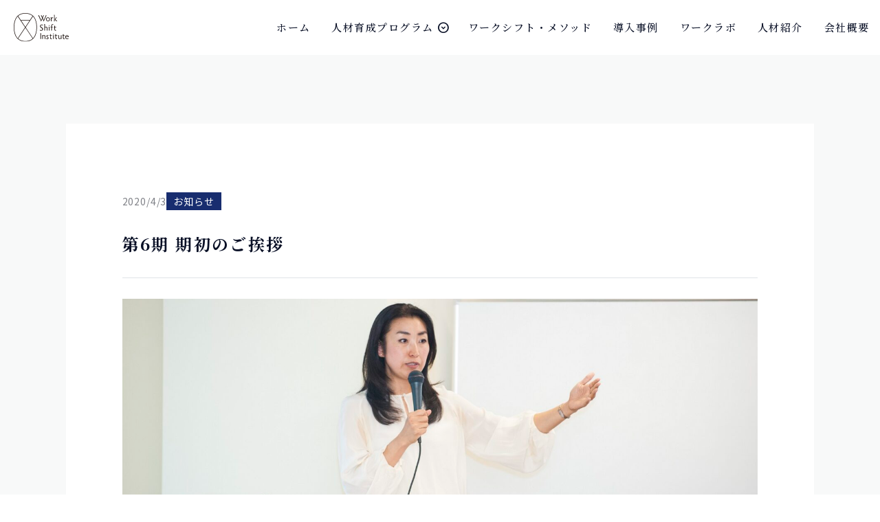

--- FILE ---
content_type: text/html; charset=UTF-8
request_url: https://workshift.co.jp/2020/04/2567/
body_size: 35362
content:
<!DOCTYPE html>
<html lang="ja">

<head>
    <meta charset="UTF-8">
    <meta name="viewport" content="width=device-width, initial-scale=1.0, user-scalable=no">

    <!-- style -->
					<link rel="stylesheet" type="text/css" href="https://workshift.co.jp/css/style.css?20241209">
        <link rel="stylesheet" type="text/css" href="https://workshift.co.jp/css/news.css?20240626">
        <link rel="stylesheet" type="text/css" href="https://workshift.co.jp/css/case.css?20240626">
        	
    <!--Google Fonts-->
    <link rel="preconnect" href="https://fonts.googleapis.com">
    <link rel="preconnect" href="https://fonts.gstatic.com" crossorigin>
    <link href="https://fonts.googleapis.com/css2?family=Noto+Sans+JP:wght@400;700&family=Noto+Serif+JP:wght@500;700&family=Playfair+Display+SC:wght@400;700&display=swap" rel="stylesheet">
    <link rel="stylesheet" href="https://cdnjs.cloudflare.com/ajax/libs/font-awesome/6.5.2/css/all.min.css" integrity="sha512-SnH5WK+bZxgPHs44uWIX+LLJAJ9/2PkPKZ5QiAj6Ta86w+fsb2TkcmfRyVX3pBnMFcV7oQPJkl9QevSCWr3W6A==" crossorigin="anonymous" referrerpolicy="no-referrer" />
    <link rel="stylesheet" href="https://fonts.googleapis.com/css2?family=Material+Symbols+Outlined:opsz,wght,FILL,GRAD@20..48,100..700,0..1,-50..200" />
<!-- Google tag (gtag.js) -->
<script async src="https://www.googletagmanager.com/gtag/js?id=G-467PSJW1HX"></script>
<script>
  window.dataLayer = window.dataLayer || [];
  function gtag(){dataLayer.push(arguments);}
  gtag('js', new Date());

  gtag('config', 'G-467PSJW1HX');
</script>
<script type="text/javascript">
    (function(c,l,a,r,i,t,y){
        c[a]=c[a]||function(){(c[a].q=c[a].q||[]).push(arguments)};
        t=l.createElement(r);t.async=1;t.src="https://www.clarity.ms/tag/"+i;
        y=l.getElementsByTagName(r)[0];y.parentNode.insertBefore(t,y);
    })(window, document, "clarity", "script", "piuigttiqi");
</script>
	<meta name='robots' content='max-image-preview:large' />
	<style>img:is([sizes="auto" i], [sizes^="auto," i]) { contain-intrinsic-size: 3000px 1500px }</style>
	
<!-- SEO SIMPLE PACK 3.6.2 -->
<title>第6期 期初のご挨拶 | ワークシフト研究所</title>
<meta name="description" content="お陰様で弊社は第5期を無事に終え、2020年4月１日、6期目を迎えることができました。これもひとえに皆様から多大なるご支援をいただいた賜物と厚く御礼申し上げます。 一昨年に続き、昨年度も多くの企業、団体の方に弊社の研修を導入いただきました。">
<meta name="keywords" content="ビジネス,経営学,ダイバーシティ,女性リーダー育成研修,人材育成研修,DX・データ分析人材育成">
<link rel="canonical" href="https://workshift.co.jp/2020/04/2567/">
<meta property="og:locale" content="ja_JP">
<meta property="og:type" content="article">
<meta property="og:image" content="https://workshift.co.jp/wp-content/uploads/2018/03/161119iz198-1.jpg">
<meta property="og:title" content="第6期 期初のご挨拶 | ワークシフト研究所">
<meta property="og:description" content="お陰様で弊社は第5期を無事に終え、2020年4月１日、6期目を迎えることができました。これもひとえに皆様から多大なるご支援をいただいた賜物と厚く御礼申し上げます。 一昨年に続き、昨年度も多くの企業、団体の方に弊社の研修を導入いただきました。">
<meta property="og:url" content="https://workshift.co.jp/2020/04/2567/">
<meta property="og:site_name" content="ワークシフト研究所">
<meta name="twitter:card" content="summary_large_image">
<!-- Google Analytics (gtag.js) -->
<script async src="https://www.googletagmanager.com/gtag/js?id=G-E5VY2SPTMP"></script>
<script>
	window.dataLayer = window.dataLayer || [];
	function gtag(){dataLayer.push(arguments);}
	gtag("js", new Date());
	gtag("config", "G-E5VY2SPTMP");
</script>
	<!-- / SEO SIMPLE PACK -->

<script type="text/javascript">
/* <![CDATA[ */
window._wpemojiSettings = {"baseUrl":"https:\/\/s.w.org\/images\/core\/emoji\/15.0.3\/72x72\/","ext":".png","svgUrl":"https:\/\/s.w.org\/images\/core\/emoji\/15.0.3\/svg\/","svgExt":".svg","source":{"concatemoji":"https:\/\/workshift.co.jp\/wp-includes\/js\/wp-emoji-release.min.js?ver=6.7.4"}};
/*! This file is auto-generated */
!function(i,n){var o,s,e;function c(e){try{var t={supportTests:e,timestamp:(new Date).valueOf()};sessionStorage.setItem(o,JSON.stringify(t))}catch(e){}}function p(e,t,n){e.clearRect(0,0,e.canvas.width,e.canvas.height),e.fillText(t,0,0);var t=new Uint32Array(e.getImageData(0,0,e.canvas.width,e.canvas.height).data),r=(e.clearRect(0,0,e.canvas.width,e.canvas.height),e.fillText(n,0,0),new Uint32Array(e.getImageData(0,0,e.canvas.width,e.canvas.height).data));return t.every(function(e,t){return e===r[t]})}function u(e,t,n){switch(t){case"flag":return n(e,"\ud83c\udff3\ufe0f\u200d\u26a7\ufe0f","\ud83c\udff3\ufe0f\u200b\u26a7\ufe0f")?!1:!n(e,"\ud83c\uddfa\ud83c\uddf3","\ud83c\uddfa\u200b\ud83c\uddf3")&&!n(e,"\ud83c\udff4\udb40\udc67\udb40\udc62\udb40\udc65\udb40\udc6e\udb40\udc67\udb40\udc7f","\ud83c\udff4\u200b\udb40\udc67\u200b\udb40\udc62\u200b\udb40\udc65\u200b\udb40\udc6e\u200b\udb40\udc67\u200b\udb40\udc7f");case"emoji":return!n(e,"\ud83d\udc26\u200d\u2b1b","\ud83d\udc26\u200b\u2b1b")}return!1}function f(e,t,n){var r="undefined"!=typeof WorkerGlobalScope&&self instanceof WorkerGlobalScope?new OffscreenCanvas(300,150):i.createElement("canvas"),a=r.getContext("2d",{willReadFrequently:!0}),o=(a.textBaseline="top",a.font="600 32px Arial",{});return e.forEach(function(e){o[e]=t(a,e,n)}),o}function t(e){var t=i.createElement("script");t.src=e,t.defer=!0,i.head.appendChild(t)}"undefined"!=typeof Promise&&(o="wpEmojiSettingsSupports",s=["flag","emoji"],n.supports={everything:!0,everythingExceptFlag:!0},e=new Promise(function(e){i.addEventListener("DOMContentLoaded",e,{once:!0})}),new Promise(function(t){var n=function(){try{var e=JSON.parse(sessionStorage.getItem(o));if("object"==typeof e&&"number"==typeof e.timestamp&&(new Date).valueOf()<e.timestamp+604800&&"object"==typeof e.supportTests)return e.supportTests}catch(e){}return null}();if(!n){if("undefined"!=typeof Worker&&"undefined"!=typeof OffscreenCanvas&&"undefined"!=typeof URL&&URL.createObjectURL&&"undefined"!=typeof Blob)try{var e="postMessage("+f.toString()+"("+[JSON.stringify(s),u.toString(),p.toString()].join(",")+"));",r=new Blob([e],{type:"text/javascript"}),a=new Worker(URL.createObjectURL(r),{name:"wpTestEmojiSupports"});return void(a.onmessage=function(e){c(n=e.data),a.terminate(),t(n)})}catch(e){}c(n=f(s,u,p))}t(n)}).then(function(e){for(var t in e)n.supports[t]=e[t],n.supports.everything=n.supports.everything&&n.supports[t],"flag"!==t&&(n.supports.everythingExceptFlag=n.supports.everythingExceptFlag&&n.supports[t]);n.supports.everythingExceptFlag=n.supports.everythingExceptFlag&&!n.supports.flag,n.DOMReady=!1,n.readyCallback=function(){n.DOMReady=!0}}).then(function(){return e}).then(function(){var e;n.supports.everything||(n.readyCallback(),(e=n.source||{}).concatemoji?t(e.concatemoji):e.wpemoji&&e.twemoji&&(t(e.twemoji),t(e.wpemoji)))}))}((window,document),window._wpemojiSettings);
/* ]]> */
</script>
<style id='wp-emoji-styles-inline-css' type='text/css'>

	img.wp-smiley, img.emoji {
		display: inline !important;
		border: none !important;
		box-shadow: none !important;
		height: 1em !important;
		width: 1em !important;
		margin: 0 0.07em !important;
		vertical-align: -0.1em !important;
		background: none !important;
		padding: 0 !important;
	}
</style>
<link rel='stylesheet' id='wp-block-library-css' href='https://workshift.co.jp/wp-includes/css/dist/block-library/style.min.css?ver=6.7.4' type='text/css' media='all' />
<style id='classic-theme-styles-inline-css' type='text/css'>
/*! This file is auto-generated */
.wp-block-button__link{color:#fff;background-color:#32373c;border-radius:9999px;box-shadow:none;text-decoration:none;padding:calc(.667em + 2px) calc(1.333em + 2px);font-size:1.125em}.wp-block-file__button{background:#32373c;color:#fff;text-decoration:none}
</style>
<style id='global-styles-inline-css' type='text/css'>
:root{--wp--preset--aspect-ratio--square: 1;--wp--preset--aspect-ratio--4-3: 4/3;--wp--preset--aspect-ratio--3-4: 3/4;--wp--preset--aspect-ratio--3-2: 3/2;--wp--preset--aspect-ratio--2-3: 2/3;--wp--preset--aspect-ratio--16-9: 16/9;--wp--preset--aspect-ratio--9-16: 9/16;--wp--preset--color--black: #000000;--wp--preset--color--cyan-bluish-gray: #abb8c3;--wp--preset--color--white: #ffffff;--wp--preset--color--pale-pink: #f78da7;--wp--preset--color--vivid-red: #cf2e2e;--wp--preset--color--luminous-vivid-orange: #ff6900;--wp--preset--color--luminous-vivid-amber: #fcb900;--wp--preset--color--light-green-cyan: #7bdcb5;--wp--preset--color--vivid-green-cyan: #00d084;--wp--preset--color--pale-cyan-blue: #8ed1fc;--wp--preset--color--vivid-cyan-blue: #0693e3;--wp--preset--color--vivid-purple: #9b51e0;--wp--preset--gradient--vivid-cyan-blue-to-vivid-purple: linear-gradient(135deg,rgba(6,147,227,1) 0%,rgb(155,81,224) 100%);--wp--preset--gradient--light-green-cyan-to-vivid-green-cyan: linear-gradient(135deg,rgb(122,220,180) 0%,rgb(0,208,130) 100%);--wp--preset--gradient--luminous-vivid-amber-to-luminous-vivid-orange: linear-gradient(135deg,rgba(252,185,0,1) 0%,rgba(255,105,0,1) 100%);--wp--preset--gradient--luminous-vivid-orange-to-vivid-red: linear-gradient(135deg,rgba(255,105,0,1) 0%,rgb(207,46,46) 100%);--wp--preset--gradient--very-light-gray-to-cyan-bluish-gray: linear-gradient(135deg,rgb(238,238,238) 0%,rgb(169,184,195) 100%);--wp--preset--gradient--cool-to-warm-spectrum: linear-gradient(135deg,rgb(74,234,220) 0%,rgb(151,120,209) 20%,rgb(207,42,186) 40%,rgb(238,44,130) 60%,rgb(251,105,98) 80%,rgb(254,248,76) 100%);--wp--preset--gradient--blush-light-purple: linear-gradient(135deg,rgb(255,206,236) 0%,rgb(152,150,240) 100%);--wp--preset--gradient--blush-bordeaux: linear-gradient(135deg,rgb(254,205,165) 0%,rgb(254,45,45) 50%,rgb(107,0,62) 100%);--wp--preset--gradient--luminous-dusk: linear-gradient(135deg,rgb(255,203,112) 0%,rgb(199,81,192) 50%,rgb(65,88,208) 100%);--wp--preset--gradient--pale-ocean: linear-gradient(135deg,rgb(255,245,203) 0%,rgb(182,227,212) 50%,rgb(51,167,181) 100%);--wp--preset--gradient--electric-grass: linear-gradient(135deg,rgb(202,248,128) 0%,rgb(113,206,126) 100%);--wp--preset--gradient--midnight: linear-gradient(135deg,rgb(2,3,129) 0%,rgb(40,116,252) 100%);--wp--preset--font-size--small: 13px;--wp--preset--font-size--medium: 20px;--wp--preset--font-size--large: 36px;--wp--preset--font-size--x-large: 42px;--wp--preset--spacing--20: 0.44rem;--wp--preset--spacing--30: 0.67rem;--wp--preset--spacing--40: 1rem;--wp--preset--spacing--50: 1.5rem;--wp--preset--spacing--60: 2.25rem;--wp--preset--spacing--70: 3.38rem;--wp--preset--spacing--80: 5.06rem;--wp--preset--shadow--natural: 6px 6px 9px rgba(0, 0, 0, 0.2);--wp--preset--shadow--deep: 12px 12px 50px rgba(0, 0, 0, 0.4);--wp--preset--shadow--sharp: 6px 6px 0px rgba(0, 0, 0, 0.2);--wp--preset--shadow--outlined: 6px 6px 0px -3px rgba(255, 255, 255, 1), 6px 6px rgba(0, 0, 0, 1);--wp--preset--shadow--crisp: 6px 6px 0px rgba(0, 0, 0, 1);}:where(.is-layout-flex){gap: 0.5em;}:where(.is-layout-grid){gap: 0.5em;}body .is-layout-flex{display: flex;}.is-layout-flex{flex-wrap: wrap;align-items: center;}.is-layout-flex > :is(*, div){margin: 0;}body .is-layout-grid{display: grid;}.is-layout-grid > :is(*, div){margin: 0;}:where(.wp-block-columns.is-layout-flex){gap: 2em;}:where(.wp-block-columns.is-layout-grid){gap: 2em;}:where(.wp-block-post-template.is-layout-flex){gap: 1.25em;}:where(.wp-block-post-template.is-layout-grid){gap: 1.25em;}.has-black-color{color: var(--wp--preset--color--black) !important;}.has-cyan-bluish-gray-color{color: var(--wp--preset--color--cyan-bluish-gray) !important;}.has-white-color{color: var(--wp--preset--color--white) !important;}.has-pale-pink-color{color: var(--wp--preset--color--pale-pink) !important;}.has-vivid-red-color{color: var(--wp--preset--color--vivid-red) !important;}.has-luminous-vivid-orange-color{color: var(--wp--preset--color--luminous-vivid-orange) !important;}.has-luminous-vivid-amber-color{color: var(--wp--preset--color--luminous-vivid-amber) !important;}.has-light-green-cyan-color{color: var(--wp--preset--color--light-green-cyan) !important;}.has-vivid-green-cyan-color{color: var(--wp--preset--color--vivid-green-cyan) !important;}.has-pale-cyan-blue-color{color: var(--wp--preset--color--pale-cyan-blue) !important;}.has-vivid-cyan-blue-color{color: var(--wp--preset--color--vivid-cyan-blue) !important;}.has-vivid-purple-color{color: var(--wp--preset--color--vivid-purple) !important;}.has-black-background-color{background-color: var(--wp--preset--color--black) !important;}.has-cyan-bluish-gray-background-color{background-color: var(--wp--preset--color--cyan-bluish-gray) !important;}.has-white-background-color{background-color: var(--wp--preset--color--white) !important;}.has-pale-pink-background-color{background-color: var(--wp--preset--color--pale-pink) !important;}.has-vivid-red-background-color{background-color: var(--wp--preset--color--vivid-red) !important;}.has-luminous-vivid-orange-background-color{background-color: var(--wp--preset--color--luminous-vivid-orange) !important;}.has-luminous-vivid-amber-background-color{background-color: var(--wp--preset--color--luminous-vivid-amber) !important;}.has-light-green-cyan-background-color{background-color: var(--wp--preset--color--light-green-cyan) !important;}.has-vivid-green-cyan-background-color{background-color: var(--wp--preset--color--vivid-green-cyan) !important;}.has-pale-cyan-blue-background-color{background-color: var(--wp--preset--color--pale-cyan-blue) !important;}.has-vivid-cyan-blue-background-color{background-color: var(--wp--preset--color--vivid-cyan-blue) !important;}.has-vivid-purple-background-color{background-color: var(--wp--preset--color--vivid-purple) !important;}.has-black-border-color{border-color: var(--wp--preset--color--black) !important;}.has-cyan-bluish-gray-border-color{border-color: var(--wp--preset--color--cyan-bluish-gray) !important;}.has-white-border-color{border-color: var(--wp--preset--color--white) !important;}.has-pale-pink-border-color{border-color: var(--wp--preset--color--pale-pink) !important;}.has-vivid-red-border-color{border-color: var(--wp--preset--color--vivid-red) !important;}.has-luminous-vivid-orange-border-color{border-color: var(--wp--preset--color--luminous-vivid-orange) !important;}.has-luminous-vivid-amber-border-color{border-color: var(--wp--preset--color--luminous-vivid-amber) !important;}.has-light-green-cyan-border-color{border-color: var(--wp--preset--color--light-green-cyan) !important;}.has-vivid-green-cyan-border-color{border-color: var(--wp--preset--color--vivid-green-cyan) !important;}.has-pale-cyan-blue-border-color{border-color: var(--wp--preset--color--pale-cyan-blue) !important;}.has-vivid-cyan-blue-border-color{border-color: var(--wp--preset--color--vivid-cyan-blue) !important;}.has-vivid-purple-border-color{border-color: var(--wp--preset--color--vivid-purple) !important;}.has-vivid-cyan-blue-to-vivid-purple-gradient-background{background: var(--wp--preset--gradient--vivid-cyan-blue-to-vivid-purple) !important;}.has-light-green-cyan-to-vivid-green-cyan-gradient-background{background: var(--wp--preset--gradient--light-green-cyan-to-vivid-green-cyan) !important;}.has-luminous-vivid-amber-to-luminous-vivid-orange-gradient-background{background: var(--wp--preset--gradient--luminous-vivid-amber-to-luminous-vivid-orange) !important;}.has-luminous-vivid-orange-to-vivid-red-gradient-background{background: var(--wp--preset--gradient--luminous-vivid-orange-to-vivid-red) !important;}.has-very-light-gray-to-cyan-bluish-gray-gradient-background{background: var(--wp--preset--gradient--very-light-gray-to-cyan-bluish-gray) !important;}.has-cool-to-warm-spectrum-gradient-background{background: var(--wp--preset--gradient--cool-to-warm-spectrum) !important;}.has-blush-light-purple-gradient-background{background: var(--wp--preset--gradient--blush-light-purple) !important;}.has-blush-bordeaux-gradient-background{background: var(--wp--preset--gradient--blush-bordeaux) !important;}.has-luminous-dusk-gradient-background{background: var(--wp--preset--gradient--luminous-dusk) !important;}.has-pale-ocean-gradient-background{background: var(--wp--preset--gradient--pale-ocean) !important;}.has-electric-grass-gradient-background{background: var(--wp--preset--gradient--electric-grass) !important;}.has-midnight-gradient-background{background: var(--wp--preset--gradient--midnight) !important;}.has-small-font-size{font-size: var(--wp--preset--font-size--small) !important;}.has-medium-font-size{font-size: var(--wp--preset--font-size--medium) !important;}.has-large-font-size{font-size: var(--wp--preset--font-size--large) !important;}.has-x-large-font-size{font-size: var(--wp--preset--font-size--x-large) !important;}
:where(.wp-block-post-template.is-layout-flex){gap: 1.25em;}:where(.wp-block-post-template.is-layout-grid){gap: 1.25em;}
:where(.wp-block-columns.is-layout-flex){gap: 2em;}:where(.wp-block-columns.is-layout-grid){gap: 2em;}
:root :where(.wp-block-pullquote){font-size: 1.5em;line-height: 1.6;}
</style>
<link rel="https://api.w.org/" href="https://workshift.co.jp/wp-json/" /><link rel="alternate" title="JSON" type="application/json" href="https://workshift.co.jp/wp-json/wp/v2/posts/2567" /><link rel="EditURI" type="application/rsd+xml" title="RSD" href="https://workshift.co.jp/xmlrpc.php?rsd" />
<meta name="generator" content="WordPress 6.7.4" />
<link rel='shortlink' href='https://workshift.co.jp/?p=2567' />
<link rel="alternate" title="oEmbed (JSON)" type="application/json+oembed" href="https://workshift.co.jp/wp-json/oembed/1.0/embed?url=https%3A%2F%2Fworkshift.co.jp%2F2020%2F04%2F2567%2F" />
<link rel="alternate" title="oEmbed (XML)" type="text/xml+oembed" href="https://workshift.co.jp/wp-json/oembed/1.0/embed?url=https%3A%2F%2Fworkshift.co.jp%2F2020%2F04%2F2567%2F&#038;format=xml" />
<link rel="icon" href="https://workshift.co.jp/wp-content/uploads/2023/07/cropped-192x192-1-32x32.png" sizes="32x32" />
<link rel="icon" href="https://workshift.co.jp/wp-content/uploads/2023/07/cropped-192x192-1-192x192.png" sizes="192x192" />
<link rel="apple-touch-icon" href="https://workshift.co.jp/wp-content/uploads/2023/07/cropped-192x192-1-180x180.png" />
<meta name="msapplication-TileImage" content="https://workshift.co.jp/wp-content/uploads/2023/07/cropped-192x192-1-270x270.png" />
</head>

<body>
    <header>
        <h1><a href="https://workshift.co.jp"><img src="https://workshift.co.jp/img/common/logo.svg" alt="WorkShiftInstitute"></a></h1>
        <ul class="pc-nav">
            <li><a href="https://workshift.co.jp">ホーム</a></li>
            <li class="has-sub">
                <a href="https://workshift.co.jp/">人材育成プログラム<span class="material-symbols-outlined">expand_circle_down</span></a>
                <div class="sub">
                    <div class="wrapper_flex">
                        <h2 class="sideber_ttl"><span class="ttl_en">Program</span>人材育成<br>プログラム</h2>
                        <ul>
                            <li><a href="https://workshift.co.jp/managers"><img src="https://workshift.co.jp/img/top/kensyu03.jpg" alt="管理職向け研修"><p>管理職向け研修</p></a></li>
                            <li><a href="https://workshift.co.jp/female-leaders"><img src="https://workshift.co.jp/img/top/woman01.jpg" alt="女性リーダー研修"><p>女性リーダー研修</p></a></li>
                            <li><a href="https://workshift.co.jp/young-leaders"><img src="https://workshift.co.jp/img/top/young01.jpg" alt="若手リーダー研修"><p>若手リーダー研修</p></a></li>
                            <li><a href="https://workshift.co.jp/childcare"><img src="https://workshift.co.jp/img/top/ikukyu01.jpg" alt="育休者向け研修"><p>育休者向け研修</p></a></li>
                            <li><a href="https://workshift.co.jp/consulting"><img src="https://workshift.co.jp/img/top/consulting01.jpg" alt="コンサルティング"><p>コンサルティング</p></a></li>
                            <li><a href="https://workshift.co.jp/coaching"><img src="https://workshift.co.jp/img/top/coach01.jpg" alt="コーチング"><p>コーチング</p></a></li>
                            <li><a href="https://workshift.co.jp/e-learning"><img src="https://workshift.co.jp/img/top/e-learning01.jpg" alt="eラーニング研修"><p>eラーニング研修</p></a></li>
                            <li><a href="https://workshift.co.jp/digital_transformation"><img src="https://workshift.co.jp/img/top/digital_transformation.webp" alt="DX・データ分析人材の育成"><p>DX・データ分析人材の育成</p></a></li>
                        </ul>
                    </div>
                </div>
            </li>
            <li><a href="https://workshift.co.jp/method" >ワークシフト・メソッド</a></li>
                <li><a href="https://workshift.co.jp/case" >導入事例</a></li>
            <li><a href="https://workshift.co.jp/access" >ワークラボ</a></li>
            <li><a href="https://workshift.co.jp/staffing" >人材紹介</a></li>
            <li><a href="https://workshift.co.jp/about-us" >会社概要</a></li>
        </ul>

        <div class="hamburger">
            <span></span>
            <span></span>
            <span></span>
        </div>
        <div class="slide-menu sp-view">
            <ul>
                <li class="link_pagetop"><a href="https://workshift.co.jp">ホーム<span class="round_btn"></span></a></li>
                <li class="link_pagetop">
                    <h2>人材育成プログラム</h2>
                    <ul>
                        <li><a href="https://workshift.co.jp/managers">管理職向け研修<span class="right_arrow"></span></a></li>
                        <li><a href="https://workshift.co.jp/female-leaders">女性リーダー研修<span class="right_arrow"></span></a></li>
                        <li><a href="https://workshift.co.jp/young-leaders">若手リーダー研修<span class="right_arrow"></span></a></li>
                        <li><a href="https://workshift.co.jp/childcare">育休者向け研修<span class="right_arrow"></span></a></li>
                        <li><a href="https://workshift.co.jp/consulting">コンサルティング<span class="right_arrow"></span></a></li>
                        <li><a href="https://workshift.co.jp/coaching">コーチング<span class="right_arrow"></span></a></li>
                        <li><a href="https://workshift.co.jp/e-learning">eラーニング研修<span class="right_arrow"></span></a></li>
                        <li><a href="https://workshift.co.jp/digital_transformation">DX・データ分析人材の育成<span class="right_arrow"></span></a></li>
                    </ul>
                </li>
                <li class="link_pagetop"><a href="https://workshift.co.jp/method">ワークシフト・メソッド<span class="round_btn"></span></a></li>
                <li class="link_pagetop"><a href="https://workshift.co.jp/case">導入事例<span class="round_btn"></span></a></li>
                <li class="link_pagetop"><a href="https://workshift.co.jp/access">ワークラボ<span class="round_btn"></span></a></li>
                <li class="link_pagetop"><a href="https://workshift.co.jp/staff">人材紹介<span class="round_btn"></span></a></li>
                <li class="link_pagetop"><a href="https://workshift.co.jp/about-us">会社概要<span class="round_btn"></span></a></li>
                <li class="link_pagetop"><a href="https://workshift.co.jp/news">ニュース<span class="round_btn"></span></a></li>
                <li class="link_pagetop"><a href="https://workshift.co.jp/column">コラム・学術論文<span class="round_btn"></span></a></li>
                <li class="link_pagetop"><a href="https://workshift.co.jp/sitemap">サイトマップ<span class="round_btn"></span></a></li>
                <li class="link_pagetop"><a href="https://workshift.co.jp/privacy-policy">個人情報保護方針<span class="round_btn"></span></a></li>
                <li class="link_pagetop"><a href="https://workshift.co.jp/commerce">特定商取引法に基づく表記<span class="round_btn"></span></a></li>
                <li class="link_pagetop"><a href="https://workshift.co.jp/jobinfo">採用情報<span class="round_btn"></span></a></li>
            </ul>
            <div class="contact_btn"><a href="https://workshift.co.jp/contact-us" class="side_btn">お問い合わせはこちら</a></div>
            <div class="spnav_bottom">
                <h3>株式会社ワークシフト研究所</h3>
                <p class="adress">〒106-0044&emsp;東京都港区東麻布1-7-3<br>第二渡邊ビル&emsp;7階</p>
                <div class="icon">
                    <a href="https://www.facebook.com/workshift.co.jp" target="_blank"><i class="fa-brands fa-facebook-f"></i></a>
                    <a href="https://twitter.com/workshift_inst" target="_blank"><i class="fa-brands fa-x-twitter"></i></a>
                    <a href="https://www.linkedin.com/company/workshift-inst/" target="_blank"><i class="fa-brands fa-linkedin-in"></i></a>
                    <a href="https://note.com/workshift_inst" target="_blank" class="icon_img"><img src="https://workshift.co.jp/img/common/icon_note_white.svg" width="214" height="214" alt="note"></a>
                </div>
            </div>
        </div>
    </header>

    <div class="wrapper_contact_follow pc-view">
        <a href="https://workshift.co.jp/contact-us">
            <div class="contact_icon">
                <img src="https://workshift.co.jp/img/common/contact_icon.svg" alt="お問い合わせ">
                <p>お問い合わせ</p>
            </div>
        </a>
    </div>
  
    <article id="wrapper_news_archive">
        <section class="wrapper_content">
            <div class="news_about">
                <div class="wrapper_flex">
                    <p class="date">2020/4/3</p>
                                        <p class="tag">お知らせ</p>
                </div>
                <p class="title">第6期 期初のご挨拶</p>
                                    <div class="thumbnail"><img width="1900" height="1334" src="https://workshift.co.jp/wp-content/uploads/2018/03/161119iz198-1.jpg" class="attachment-post-thumbnail size-post-thumbnail wp-post-image" alt="" decoding="async" fetchpriority="high" srcset="https://workshift.co.jp/wp-content/uploads/2018/03/161119iz198-1.jpg 1900w, https://workshift.co.jp/wp-content/uploads/2018/03/161119iz198-1-300x211.jpg 300w, https://workshift.co.jp/wp-content/uploads/2018/03/161119iz198-1-1024x719.jpg 1024w, https://workshift.co.jp/wp-content/uploads/2018/03/161119iz198-1-768x539.jpg 768w, https://workshift.co.jp/wp-content/uploads/2018/03/161119iz198-1-1536x1078.jpg 1536w, https://workshift.co.jp/wp-content/uploads/2018/03/161119iz198-1-150x105.jpg 150w" sizes="(max-width: 1900px) 100vw, 1900px" /></div>
                                <div class="content">
                                        
<p>お陰様で弊社は第5期を無事に終え、2020年4月１日、6期目を迎えることができました。<br />これもひとえに皆様から多大なるご支援をいただいた賜物と厚く御礼申し上げます。 <br /><br />一昨年に続き、昨年度も多くの企業、団体の方に弊社の研修を導入いただきました。</p>
<p>特に「男性育休」「経営層・管理職向け　意識変革」の研修のご相談が増え、「女性管理職向け」研修もより多様な業界からご依頼をいただきました。<br />また、感染症に関する環境変化からオンライン研修のご依頼、ご相談も増えました。<br /><br />弊社はすでに100回以上のオンライン研修の実績がありますため、通常研修を急遽オンラインに変更する、など対応させていただきましたが、幸いにも参加者の皆様からは通常研修と同様に高い評価（満足度99％）をいただきました。</p>
<p>加えて、昨年度は女性リーダーの長期的なキャリアを更に後押しするために「女性リーダー特化型」の人材紹介サービスも開始し、多くの優秀な女性リーダーの登録をいただいている次第です。</p>
<p>個人向け研修においては、昨年度述べ1,758名がご参加され、累計参加人数が8,299名となりました。異業種交流もできる「女性リーダー管理職プログラム」には法人からの派遣参加も増え、修了生は120名を超えました。</p>
<p>2020年度のスタートは、研修企業にとって非常に厳しいものではございますが、変化の激しい社会環境の中で迅速に進化を続け、優秀な将来のリーダー育成にさらに尽力する所存でございます。</p>
<p>今年度も引き続きよろしくお願いいたします。<br /><br />株式会社ワークシフト研究所<br />代表取締役社長　小早川優子</p>








                </div>
                
                
            </div>
        </section>
        <section class="wrapper_contact">
            <a href="https://workshift.co.jp/news" class="side_btn">ニュース一覧</a>
        </section>
    </article>

<footer>
        <div class="wrapper_content">
            <div class="flex_left">
                <img src="https://workshift.co.jp/img/common/logo.svg" alt="WorkShiftInstitute">
                <div class="wrapper_text">
                    <p class="company">株式会社ワークシフト研究所</p>
                    <p class="adress">〒106-0044&emsp;<br class="xl-view">東京都港区東麻布1-7-3<br>
                        第二渡邊ビル&emsp;7階</p>
                    <div class="icon">
                        <a href="https://www.facebook.com/workshift.co.jp" target="_blank"><i class="fa-brands fa-facebook-f"></i></a>
                        <a href="https://twitter.com/workshift_inst" target="_blank"><i class="fa-brands fa-x-twitter"></i></a>
                        <a href="https://www.linkedin.com/company/workshift-inst/" target="_blank"><i class="fa-brands fa-linkedin-in"></i></a>
                        <a href="https://note.com/workshift_inst" target="_blank"><img src="https://workshift.co.jp/img/common/icon_note.svg" width="214" height="214" alt="note"></a>
                    </div>
                </div>
            </div>
            <div class="wrapper_right">
                <a href="https://workshift.co.jp/contact-us" class="side_btn">お問い合わせはこちら</a>
            </div>
        </div>
        <ul class="footermenu_wrap">
            <li class="menu_line"><a href="https://workshift.co.jp" class="link_pagetop">ホーム<span class="round_btn"></span></a></li>
            <li class="menu_line">
                <h2>人材育成プログラム</h2>
                <ul class="program_wrap">
                    <li class="program_line"><a href="https://workshift.co.jp/managers">管理職向け研修</a></li>
                    <li class="program_line"><a href="https://workshift.co.jp/female-leaders">女性リーダー研修</a></li>
                    <li class="program_line"><a href="https://workshift.co.jp/young-leaders">若手リーダー研修</a></li>
                    <li class="program_line"><a href="https://workshift.co.jp/childcare">育休者向け研修</a></li>
                    <li class="program_line"><a href="https://workshift.co.jp/consulting">コンサルティング</a></li>
                    <li class="program_line"><a href="https://workshift.co.jp/coaching">コーチング</a></li>
                    <li class="program_line"><a href="https://workshift.co.jp/e-learning">eラーニング研修</a></li>
                    <li class="program_line"><a href="https://workshift.co.jp/digital_transformation" class="program_link_last">DX・データ分析人材の育成</a></li>
                </ul>
            </li>
            <li class="menu_line">
                <a href="https://workshift.co.jp/method" class="link_pagetop">ワークシフト・メソッド<span class="round_btn"></span></a>
                <a href="https://workshift.co.jp/case" class="link_pagetop">導入事例<span class="round_btn"></span></a>
                <a href="https://workshift.co.jp/access" class="link_pagetop">ワークラボ<span class="round_btn"></span></a>
                <a href="https://workshift.co.jp/staffing" class="link_pagetop">人材紹介<span class="round_btn"></span></a>
                <a href="https://workshift.co.jp/about-us" class="link_pagetop">会社概要<span class="round_btn"></span></a>
            </li>
            <li class="menu_line">
                <a href="https://workshift.co.jp/news" class="link_pagetop">ニュース<span class="round_btn"></span></a>
                <a href="https://workshift.co.jp/column" class="link_pagetop">コラム・学術論文<span class="round_btn"></span></a>
                <a href="https://workshift.co.jp/sitemap" class="link_pagetop pc-view">サイトマップ</a>
                <a href="https://workshift.co.jp/privacy-policy" class="link_pagetop pc-view">個人情報保護方針</a>
                <a href="https://workshift.co.jp/commerce" class="link_pagetop pc-view">特定商取引法</a>
                <a href="https://workshift.co.jp/jobinfo" class="link_pagetop pc-view">採用情報</a>
            </li>
            <li class="menu_line sp-view">
                <a href="https://workshift.co.jp/sitemap" class="link_pagetop">サイトマップ<span class="round_btn"></span></a>
                <a href="https://workshift.co.jp/privacy-policy" class="link_pagetop">個人情報保護方針<span class="round_btn"></span></a>
                <a href="https://workshift.co.jp/commerce" class="link_pagetop">特定商取引法<span class="round_btn"></span></a>
                <a href="https://workshift.co.jp/jobinfo" class="link_pagetop">採用情報<span class="round_btn"></span></a>
            </li>
        </ul>
        <div class="copy">Copyright&nbsp;&copy;&nbsp;経営学で「はたらく」を幸せにする：<br class="sp-view">ワークシフト研究所&nbsp;All&nbsp;Rights&nbsp;Reserved.</div>
    </footer>

    <!-- jqueryバージョン設定 -->
    <script src="https://code.jquery.com/jquery-3.7.0.js" integrity="sha256-JlqSTELeR4TLqP0OG9dxM7yDPqX1ox/HfgiSLBj8+kM=" crossorigin="anonymous"></script>
    <!-- script読み込み -->
    <script type='text/javascript' src='https://workshift.co.jp/js/base.js?20240626'></script>
    <script src="https://cdn.jsdelivr.net/npm/swiper@8/swiper-bundle.min.js"></script>
    <script src="https://workshift.co.jp/js/wow.js"></script>
    <!-- script直書き -->
    <script>
        new WOW().init();
    </script>

</body>
</html>

--- FILE ---
content_type: text/css
request_url: https://workshift.co.jp/css/style.css?20241209
body_size: 30200
content:
@charset "UTF-8";
/* 変数の定義
--------------------------------------------------*/
/* reset
--------------------------------------------------*/
html, body, h1, h2, h3, h4, ul, ol, dl, li, dt, dd, p, div, span, img, svg, a, table, tr, th, td, figure {
  margin: 0;
  padding: 0;
  border: 0;
  vertical-align: baseline;
  box-sizing: border-box;
}

html {
  font-size: 62.5%;
}

body, p {
  font-weight: 500;
  font-size: 1.4rem;
  line-height: 1.4;
  -ms-text-size-adjust: 100%;
  -webkit-text-size-adjust: 100%;
}
@media screen and (min-width: 769px) {
  body, p {
    font-size: 1.5rem;
    line-height: 1.5;
  }
}

h1, h2, h3, h4 {
  line-height: 1.2;
}
@media screen and (min-width: 769px) {
  h1, h2, h3, h4 {
    line-height: 1.4;
  }
}

article, header, footer, aside, figure, figcaption, nav, section {
  display: block;
}

ol, ul, li {
  list-style: none;
}

a {
  text-decoration: none;
  opacity: 1;
  transition: all 0.4s ease-out;
}

a:hover {
  opacity: 0.7;
}

img {
  display: block;
  border-style: none;
  max-width: 100%;
}

:focus {
  border-style: none;
  outline: none;
}

/* ie11以下のテキストルール */
@media all and (-ms-high-contrast: none) {
  *::-ms-backdrop, body {
    font-family: Century, "ヒラギノ明朝 ProN W3", "Hiragino Mincho ProN", "HG明朝E", "ＭＳ Ｐ明朝", "ＭＳ 明朝", serif;
  }
}
/* 色の定義
--------------------------------------------------*/
/* テキストパーツ
--------------------------------------------------*/
.white {
  color: #fff;
}

.black {
  color: #091026;
}

.bkblue {
  color: #182d6f;
}

.blue {
  color: #1b76c1;
}

.gray {
  color: #dfe3e7;
}

.ltgray {
  color: #f8f9f9;
}

/* フォントの定義
--------------------------------------------------*/
html, body, ul, ol, dl, li, dt, dd, p, div, span, img, svg, a, table, tr, th, td, figure {
  font-family: "Noto Sans JP", sans-serif;
  font-style: normal;
  font-weight: 400;
  letter-spacing: 0.06em;
  color: #091026;
}

h1, h2, h3, h4 {
  font-family: "Noto Serif JP", serif;
  font-style: normal;
  font-weight: 700;
  letter-spacing: 0.1em;
  color: #091026;
}

body {
  font-family: "Noto Sans JP", sans-serif;
  font-style: normal;
  font-weight: 400;
}

html {
  font-size: 62.5%;
}

p {
  font-family: "Noto Sans JP", sans-serif;
  font-weight: 400;
  font-size: 1.3rem;
  line-height: 1.6;
  color: #091026;
  letter-spacing: 0.06em;
  word-wrap: break-word;
}
@media screen and (min-width: 769px) {
  p {
    font-size: 1.6rem;
  }
}

/*-----------------------------------------

※このスタイルシートはSCSSで生成されています。
cssへの直記入はなさらないようにしてください。

-----------------------------------------*/
/* 共通項目
--------------------------------------------------*/
body {
  position: relative;
}

img {
  height: auto;
  width: auto;
}

.pc-view {
  display: none;
}
@media screen and (min-width: 769px) {
  .pc-view {
    display: block;
  }
}

.sp-view {
  display: block;
}
@media screen and (min-width: 769px) {
  .sp-view {
    display: none;
  }
}

.lg-view {
  display: block;
}
@media screen and (min-width: 1000px) {
  .lg-view {
    display: none;
  }
}

.xl-view {
  display: block;
}
@media screen and (min-width: 1200px) {
  .xl-view {
    display: none;
  }
}

/* お問い合わせ追従ボタン
--------------------------------------------------*/
.wrapper_contact_follow {
  position: fixed;
  z-index: 800;
}
.wrapper_contact_follow .contact_icon {
  bottom: 20px;
  right: 20px;
  width: 120px;
  height: 120px;
  background-color: #1b76c1;
  border-radius: 100px;
  text-align: center;
  opacity: 0;
}
.wrapper_contact_follow .contact_icon::before {
  content: "";
  width: 90px;
  height: 1px;
  position: absolute;
  top: 58%;
  left: 50%;
  transform: translate(-50%, -50%);
  background-color: #e8c831;
}
.wrapper_contact_follow .contact_icon img {
  position: absolute;
  top: 35%;
  left: 50%;
  transform: translate(-50%, -50%);
  width: 40%;
}
.wrapper_contact_follow .contact_icon p {
  position: absolute;
  top: 70%;
  left: 50%;
  transform: translate(-50%, -50%);
  font-size: 14px;
  font-weight: 700;
  line-height: 1;
  white-space: nowrap;
  color: #fff;
}

/* タイトル
--------------------------------------------------*/
.sideber_ttl {
  font-size: 22px;
  position: relative;
  padding-left: 20px;
  text-align: left;
}
@media screen and (min-width: 769px) {
  .sideber_ttl {
    font-size: clamp(23px, 3vw, 30px);
    padding-left: 2vw;
  }
}
.sideber_ttl .ttl_en {
  display: block;
  font-size: 10px;
  line-height: 1;
  padding-bottom: 5px;
}
@media screen and (min-width: 769px) {
  .sideber_ttl .ttl_en {
    font-size: 12px;
  }
}
.sideber_ttl::before {
  content: "";
  position: absolute;
  left: 0;
  top: 0;
  width: 1px;
  height: 100%;
  background-color: #091026;
}

/* 下矢印ボタン
--------------------------------------------------*/
.down_btn {
  position: relative;
  display: inline-block;
  text-align: center;
  line-height: 1;
  max-width: 386px;
  width: 100%;
  color: #182d6f;
  border: 1px solid #182d6f;
  border-radius: 50px;
  padding: 20px 0;
  overflow: hidden;
}
@media screen and (min-width: 769px) {
  .down_btn {
    padding: 23px 0;
  }
}
.down_btn:before {
  content: "";
  position: absolute;
  z-index: 10;
  top: 22px;
  left: auto;
  right: 23px;
  width: 7px;
  height: 7px;
  border-top: 1px solid #182d6f;
  border-right: 1px solid #182d6f;
  transform: rotate(135deg);
}
@media screen and (min-width: 769px) {
  .down_btn:before {
    top: 25px;
    right: 26px;
  }
}
.down_btn::after {
  transform: scale(0);
  transform-origin: center;
  transition: 0.5s;
  content: "";
  position: absolute;
  top: 2px;
  right: 3px;
  width: 50px;
  height: 50px;
  border-radius: 100%;
  background-color: #182d6f;
}
@media screen and (min-width: 769px) {
  .down_btn::after {
    top: 5px;
    right: 6px;
  }
}
.down_btn:hover {
  opacity: 1;
}
.down_btn:hover::before {
  border-color: #fff;
}
.down_btn:hover::after {
  transform: scale(1);
}

/* 横矢印ボタン
--------------------------------------------------*/
.side_btn {
  position: relative;
  display: inline-block;
  text-align: center;
  line-height: 1;
  max-width: 386px;
  width: 100%;
  color: #182d6f;
  border: 1px solid #182d6f;
  border-radius: 50px;
  padding: 20px 0;
}
@media screen and (min-width: 769px) {
  .side_btn {
    padding: 23px 0;
  }
}
.side_btn:before {
  content: "";
  position: absolute;
  z-index: 10;
  top: 23px;
  left: auto;
  right: 24px;
  width: 7px;
  height: 7px;
  border-top: 1px solid #182d6f;
  border-right: 1px solid #182d6f;
  transform: rotate(45deg);
}
@media screen and (min-width: 769px) {
  .side_btn:before {
    top: 26px;
    right: 28px;
  }
}
.side_btn::after {
  transform: scale(0);
  transform-origin: center;
  transition: 0.5s;
  content: "";
  position: absolute;
  top: 2px;
  right: 3px;
  width: 50px;
  height: 50px;
  border-radius: 100%;
  background-color: #182d6f;
}
@media screen and (min-width: 769px) {
  .side_btn::after {
    top: 5px;
    right: 6px;
  }
}
.side_btn:hover {
  opacity: 1;
}
.side_btn:hover::before {
  border-color: #fff;
}
.side_btn:hover::after {
  transform: scale(1);
}

/* 丸矢印ボタン
--------------------------------------------------*/
.round_btn {
  position: relative;
  display: flex;
  align-items: center;
}
.round_btn::before {
  content: "";
  position: absolute;
  right: -30px;
  width: 20px;
  height: 20px;
  border-radius: 50%;
  border: 1px solid #091026;
}
.round_btn::after {
  content: "";
  position: absolute;
  right: -20px;
  width: 4px;
  height: 4px;
  border-top: 1px solid #091026;
  border-right: 1px solid #091026;
  transform: rotate(45deg);
}
.round_btn:hover {
  opacity: 1;
}
.round_btn:hover::before {
  background-color: #091026;
}
.round_btn:hover::after {
  border-color: #fff;
}

.material-symbols-outlined {
  width: clamp(15px, 1.5vw, 20px);
  overflow: hidden;
}

/* 別ページリンクボタン
--------------------------------------------------*/
.buy_btn {
  position: relative;
  display: flex;
  align-items: center;
  text-align: center;
  justify-content: space-evenly;
  line-height: 1;
  max-width: 170px;
  width: 100%;
  color: #182d6f;
  border: 1px solid #182d6f;
  border-radius: 50px;
  padding: 12px 0;
  font-size: 14px;
}
.buy_btn .window_img {
  position: relative;
}
.buy_btn .window_img::before {
  content: "";
  position: absolute;
  top: -7px;
  right: -10px;
  width: 9px;
  height: 8px;
  border: 1px solid #182d6f;
  transition: 0.5s;
}
.buy_btn .window_img::after {
  content: "";
  position: absolute;
  top: -3px;
  right: -6px;
  width: 9px;
  height: 8px;
  border-left: 1px solid #182d6f;
  border-bottom: 1px solid #182d6f;
  transition: 0.5s;
}
.buy_btn:hover {
  opacity: 1;
  color: #fff;
  background-color: #182d6f;
}
.buy_btn:hover .window_img::before, .buy_btn:hover .window_img::after {
  border-color: #fff;
}

a:hover .round_btn::before {
  background-color: #182d6f;
}
a:hover .round_btn::after {
  border-color: #fff;
}

/* ハッシュタグ
--------------------------------------------------*/
.sharp::before {
  content: "#";
  left: -10px;
  position: absolute;
  color: #fff;
  font-size: 1.4rem;
  line-height: 1.4;
}
@media screen and (min-width: 769px) {
  .sharp::before {
    line-height: 1.6;
  }
}

/* テキスト設定
--------------------------------------------------*/
.f_08 {
  font-size: 80%;
  font-family: "Noto Serif JP", serif;
}

pre {
  white-space: break-spaces;
  font-family: "Noto Sans JP", sans-serif;
}

/* 下層メインビジュアル
--------------------------------------------------*/
section.top {
  padding: 160px 0 0;
  margin: auto;
}
@media screen and (min-width: 769px) {
  section.top {
    padding: 180px 0 0;
  }
}
section.top .sideber_ttl {
  width: 90%;
  margin: auto;
  font-size: clamp(25px, 6vw, 60px);
}
@media screen and (min-width: 769px) {
  section.top .sideber_ttl {
    width: 85%;
    max-width: 1400px;
  }
}
section.top .sideber_ttl .ttl_en {
  font-size: clamp(12px, 3vw, 14px);
}
section.top h3 {
  text-align: center;
  font-size: clamp(18px, 3vw, 24px);
  color: #fff;
  background-color: #091026;
  padding: 30px 0;
  margin-top: 80px;
}
@media screen and (min-width: 769px) {
  section.top h3 {
    font-size: clamp(20px, 3vw, 37px);
    padding: 40px 0;
    margin-top: 100px;
  }
}
section.top h3 .f_08 {
  color: #fff;
  font-weight: 700;
}

/*-----------------------------------------

※このスタイルシートはSCSSで生成されています。
cssへの直記入はなさらないようにしてください。

-----------------------------------------*/
/* ヘッダー
--------------------------------------------------*/
header {
  position: fixed;
  top: 0;
  z-index: 900;
  width: 100%;
  height: 80px;
  display: flex;
  justify-content: space-between;
  align-items: center;
  /* sp ハンバーガー
  --------------------------------------------------*/
}
@media screen and (min-width: 769px) {
  header {
    background-color: #fff;
  }
}
header h1 {
  max-width: 100px;
  width: 25%;
  margin-left: 5%;
  position: relative;
  z-index: 999;
}
@media screen and (min-width: 769px) {
  header h1 {
    max-width: 80px;
    width: 15%;
    margin-left: 20px;
  }
}
header .pc-nav {
  display: none;
}
@media screen and (min-width: 769px) {
  header .pc-nav {
    display: flex;
    align-items: center;
    height: 100%;
  }
}
header .pc-nav li {
  transition: all 0.4s ease-out;
}
header .pc-nav li a {
  position: relative;
}
header .pc-nav li a::before {
  content: "";
  width: calc(100% - 2.4vw);
  height: 1px;
  background-color: #182d6f;
  position: absolute;
  bottom: -2px;
  left: 1.2vw;
  transition: all 0.3s;
  transform: scale(0, 1);
  transform-origin: center top;
}
header .pc-nav li a:hover::before {
  transform: scale(1, 1);
}
header .pc-nav li .current {
  position: relative;
}
header .pc-nav li .current::before {
  transform: scale(1, 1);
}
header .pc-nav li.has-sub {
  background-color: white;
  padding: 28px 0;
}
header .pc-nav li.has-sub a {
  pointer-events: none;
}
header .pc-nav li.has-sub::before {
  content: "";
  width: 100%;
  height: 100vh;
  display: block;
  position: absolute;
  z-index: -1;
  top: 0;
  left: 0;
  background-color: #182d6f;
  pointer-events: none;
  opacity: 0;
  transition: all 0.4s ease-out;
}
header .pc-nav li.has-sub.sub-bg::before {
  opacity: 0.1;
}
header .pc-nav li.has-sub a {
  position: relative;
  display: inline-block;
  display: flex;
  align-items: center;
}
header .pc-nav li.has-sub a span {
  font-size: clamp(15px, 1.5vw, 20px);
  position: relative;
  top: 0;
  left: 4px;
  color: #091026;
}
header .pc-nav li.has-sub .sub {
  display: none;
  position: absolute;
  top: 79px;
  left: 0;
  background-color: #fff;
  width: 100%;
  padding: 50px;
}
header .pc-nav li.has-sub .sub .wrapper_flex {
  display: flex;
  align-items: flex-start;
  max-width: 1600px;
  margin: auto;
}
header .pc-nav li.has-sub .sub .wrapper_flex h2 {
  width: 25%;
}
header .pc-nav li.has-sub .sub .wrapper_flex ul {
  display: flex;
  position: relative;
  flex-wrap: wrap;
  width: 75%;
  border-left: 1px solid #dfe3e7;
}
header .pc-nav li.has-sub .sub .wrapper_flex ul li {
  width: 50%;
}
@media screen and (min-width: 1200px) {
  header .pc-nav li.has-sub .sub .wrapper_flex ul li {
    max-width: 325px;
    width: 25%;
  }
}
@media screen and (min-width: 1400px) {
  header .pc-nav li.has-sub .sub .wrapper_flex ul li {
    max-width: 300px;
  }
}
header .pc-nav li.has-sub .sub .wrapper_flex ul li:first-child a {
  margin: 0 2vw 2vw;
}
header .pc-nav li.has-sub .sub .wrapper_flex ul li:first-child a::after {
  display: none;
}
header .pc-nav li.has-sub .sub .wrapper_flex ul li:nth-child(2) a {
  margin: 0 2vw 2vw;
}
header .pc-nav li.has-sub .sub .wrapper_flex ul li:nth-child(3) a {
  margin: 2vw 2vw;
}
@media screen and (min-width: 1200px) {
  header .pc-nav li.has-sub .sub .wrapper_flex ul li:nth-child(3) a {
    margin: 0 2vw 2vw;
  }
}
header .pc-nav li.has-sub .sub .wrapper_flex ul li:nth-child(3) a::after {
  display: none;
}
@media screen and (min-width: 1200px) {
  header .pc-nav li.has-sub .sub .wrapper_flex ul li:nth-child(3) a::after {
    display: block;
  }
}
@media screen and (min-width: 1200px) {
  header .pc-nav li.has-sub .sub .wrapper_flex ul li:nth-child(4) a {
    margin: 0 2vw 2vw;
  }
}
header .pc-nav li.has-sub .sub .wrapper_flex ul li:nth-child(4) a::after {
  display: none;
}
@media screen and (min-width: 1200px) {
  header .pc-nav li.has-sub .sub .wrapper_flex ul li:nth-child(4) a::after {
    display: block;
  }
}
@media screen and (min-width: 1200px) {
  header .pc-nav li.has-sub .sub .wrapper_flex ul li:nth-child(5) a {
    margin: 2vw 2vw 0;
  }
}
@media screen and (min-width: 1200px) {
  header .pc-nav li.has-sub .sub .wrapper_flex ul li:nth-child(5) a::before {
    display: none;
  }
}
header .pc-nav li.has-sub .sub .wrapper_flex ul li:nth-child(5) a::after {
  display: none;
}
header .pc-nav li.has-sub .sub .wrapper_flex ul li:nth-child(6) a {
  margin: 2vw 2vw 0;
}
header .pc-nav li.has-sub .sub .wrapper_flex ul li:nth-child(6) a::after {
  display: none;
}
@media screen and (min-width: 1200px) {
  header .pc-nav li.has-sub .sub .wrapper_flex ul li:nth-child(6) a::after {
    display: block;
  }
}
header .pc-nav li.has-sub .sub .wrapper_flex ul li:nth-child(6) a::before {
  display: none;
}
header .pc-nav li.has-sub .sub .wrapper_flex ul li:nth-child(7) a {
  margin: 2vw 2vw 0;
}
header .pc-nav li.has-sub .sub .wrapper_flex ul li:nth-child(7) a::after {
  display: none;
}
@media screen and (min-width: 1200px) {
  header .pc-nav li.has-sub .sub .wrapper_flex ul li:nth-child(7) a::after {
    display: block;
  }
}
header .pc-nav li.has-sub .sub .wrapper_flex ul li:nth-child(7) a::before {
  display: none;
}
header .pc-nav li.has-sub .sub .wrapper_flex ul li:nth-child(8) a {
  margin: 2vw 2vw 0;
}
header .pc-nav li.has-sub .sub .wrapper_flex ul li:nth-child(8) a::before {
  display: none;
}
header .pc-nav li.has-sub .sub .wrapper_flex ul li:nth-child(8) a::after {
  display: none;
}
@media screen and (min-width: 1200px) {
  header .pc-nav li.has-sub .sub .wrapper_flex ul li:nth-child(8) a::after {
    display: block;
  }
}
header .pc-nav li.has-sub .sub .wrapper_flex ul li a {
  position: relative;
  display: flex;
  justify-content: flex-start;
  align-items: center;
  margin: 2vw 2vw;
  padding: 0;
  pointer-events: auto;
}
header .pc-nav li.has-sub .sub .wrapper_flex ul li a::before {
  content: "";
  width: 100%;
  height: 1px;
  background-color: #dfe3e7;
  position: absolute;
  bottom: -2vw;
  left: 0;
  transform: inherit;
}
header .pc-nav li.has-sub .sub .wrapper_flex ul li a::after {
  content: "";
  width: 1px;
  height: 100%;
  background-color: #dfe3e7;
  position: absolute;
  top: 0;
  left: -2vw;
}
header .pc-nav li.has-sub .sub .wrapper_flex ul li a img {
  max-width: 100px;
  width: 35%;
}
header .pc-nav li.has-sub .sub .wrapper_flex ul li a p {
  margin-left: 1vw;
  color: #182d6f;
  font-size: clamp(13px, 1.2vw, 15px);
}
@media screen and (min-width: 769px) {
  header .pc-nav li a {
    font-family: "Noto Serif JP", serif;
    font-style: normal;
    font-weight: 500;
    letter-spacing: 0.1em;
    font-size: clamp(12px, 1.5vw, 15px);
    padding: 0 1vw;
  }
}
@media screen and (min-width: 1200px) {
  header .pc-nav li a {
    padding: 0 1.2vw;
  }
}
header body {
  overflow-x: hidden;
}
header .hamburger {
  position: fixed;
  right: 5%;
  z-index: 999;
  width: 50px;
  height: 50px;
  cursor: pointer;
  border-radius: 50px;
  border: 1px solid #182d6f;
}
@media screen and (min-width: 769px) {
  header .hamburger {
    display: none;
  }
}
header .hamburger span {
  display: inline-block;
  transition: all 0.4s;
  /*アニメーションの設定*/
  position: absolute;
  left: 14px;
  height: 1px;
  background: #182d6f;
  width: 18px;
}
header .hamburger span:first-of-type {
  /* ハンバーガーメニューの1番目の線 */
  top: 13px;
}
header .hamburger span:nth-of-type(2) {
  /* ハンバーガーメニューの2番目の線 */
  top: 17px;
}
header .hamburger span:last-of-type {
  /* ハンバーガーメニューの3番目の線 */
  top: 21px;
}
header .hamburger span:last-of-type::after {
  content: "メニュー";
  /*3つ目の要素のafterにMenu表示を指定*/
  position: absolute;
  top: 4px;
  left: -8px;
  color: #182d6f;
  font-size: 0.6rem;
  text-transform: uppercase;
  font-size: 8px;
  width: -webkit-max-content;
  width: -moz-max-content;
  width: max-content;
}
header .slide-menu {
  background-color: #fff;
  position: fixed;
  top: 0;
  width: 100%;
  height: 100%;
  left: 0;
  padding-top: 80px;
  transform: translateY(-100%);
  overflow-x: hidden;
  transition: 0.5s;
}
header .slide-menu .link_pagetop {
  width: 80%;
  margin: auto;
  padding: 7px 0;
}
header .slide-menu .link_pagetop:first-child, header .slide-menu .link_pagetop:nth-child(9), header .slide-menu .link_pagetop:last-child {
  border-bottom: 1px solid #dfe3e7;
  padding: 7px 0 20px;
  margin-bottom: 20px;
}
header .slide-menu .link_pagetop h2 {
  font-size: 14px;
  font-weight: 500;
  padding-bottom: 14px;
}
header .slide-menu .link_pagetop ul {
  display: flex;
  flex-wrap: wrap;
}
header .slide-menu .link_pagetop ul li {
  position: relative;
  width: auto;
  margin: 0;
  padding: 0 28px 10px 10px;
  display: flex;
  align-items: center;
}
header .slide-menu .link_pagetop ul li::before {
  content: "";
  position: absolute;
  top: 10px;
  left: 0;
  width: 5px;
  height: 1px;
  background-color: #182d6f;
}
header .slide-menu .link_pagetop ul li .right_arrow::after {
  transition: 0.3s;
  content: "";
  position: absolute;
  top: 7px;
  width: 5px;
  height: 5px;
  border-top: 1px solid #182d6f;
  border-right: 1px solid #182d6f;
  transform: rotate(45deg);
  margin-left: 6px;
}
header .slide-menu .link_pagetop ul li a:hover .right_arrow::after {
  margin-left: 12px;
}
header .slide-menu .link_pagetop a {
  font-family: "Noto Serif JP", serif;
  font-weight: 500;
  display: flex;
  align-items: center;
  justify-content: space-between;
}
header .slide-menu .link_pagetop a .round_btn::before {
  position: relative;
  right: 0;
}
header .slide-menu .link_pagetop a .round_btn::after {
  position: relative;
  right: 15px;
}
header .slide-menu .contact_btn {
  text-align: center;
  padding: 0 0 30px;
}
header .slide-menu .contact_btn .side_btn {
  width: 80%;
}
header .slide-menu .spnav_bottom {
  text-align: center;
  background-color: #182d6f;
  padding: 30px 0;
}
header .slide-menu .spnav_bottom h3 {
  font-family: "Noto Sans JP", sans-serif;
  font-weight: 700;
  color: #fff;
  font-size: 16px;
}
header .slide-menu .spnav_bottom .adress {
  color: #fff;
  font-size: 13px;
  padding: 15px 0;
}
header .slide-menu .spnav_bottom .icon i {
  color: #fff;
  padding: 0 7px;
}
header .slide-menu .spnav_bottom .icon .icon_img {
  display: inline-block;
  text-align: center;
  width: 30px;
  height: 15px;
  vertical-align: -2px;
}
header .slide-menu .spnav_bottom .icon .icon_img img {
  display: inline-block;
  width: auto;
  height: 100%;
}
header .hamburger.active span:first-of-type {
  /* ハンバーガーメニューの1番目の線 */
  top: 14px;
  left: 16px;
  transform: translateY(6px) rotate(-45deg);
  width: 30%;
}
header .hamburger.active span:nth-of-type(2) {
  /* ハンバーガーメニューの2番目の線 */
  opacity: 0;
}
header .hamburger.active span:last-of-type {
  /* ハンバーガーメニューの3番目の線 */
  top: 26px;
  left: 16px;
  transform: translateY(-6px) rotate(45deg);
  width: 30%;
}
header .hamburger.active span:last-of-type::after {
  content: "閉じる";
  /*3つ目の要素のafterにClose表示を指定*/
  transform: translateY(0) rotate(-45deg);
  top: 2px;
  left: 2px;
}
header .slide-menu.active {
  transform: translateY(0);
  overflow: auto;
}

/*-----------------------------------------

※このスタイルシートはSCSSで生成されています。
cssへの直記入はなさらないようにしてください。

-----------------------------------------*/
/* sec_footer
--------------------------------------------------*/
footer {
  background-color: #182d6f;
  padding-top: 50px;
  text-align: center;
  position: relative;
}
footer::after {
  content: "";
  position: absolute;
  left: 0;
  bottom: 0;
  width: 100%;
  height: 650px;
  background-color: #091026;
}
@media screen and (min-width: 1000px) {
  footer::after {
    height: 505px;
  }
}
footer .wrapper_content {
  position: relative;
  z-index: 10;
  background-color: #fff;
  margin: auto;
  width: 90%;
  padding: 30px 5%;
  text-align: center;
}
@media screen and (min-width: 1000px) {
  footer .wrapper_content {
    text-align: left;
    display: flex;
    align-items: center;
    justify-content: space-between;
    width: 86%;
    max-width: 1400px;
    padding: 60px 0;
  }
}
footer .wrapper_content .flex_left {
  text-align: center;
}
@media screen and (min-width: 1000px) {
  footer .wrapper_content .flex_left {
    text-align: left;
    display: flex;
    align-items: center;
    justify-content: center;
    width: 50%;
    border-right: 1px solid #dfe3e7;
  }
}
footer .wrapper_content .flex_left img {
  max-width: 190px;
  width: 40%;
  margin: auto;
}
@media screen and (min-width: 1000px) {
  footer .wrapper_content .flex_left img {
    margin: 0;
  }
}
footer .wrapper_content .flex_left .wrapper_text {
  margin-left: 2.1vw;
}
footer .wrapper_content .flex_left .wrapper_text .company {
  font-size: clamp(14px, 1.3vw, 18px);
  font-weight: 700;
  line-height: 1;
  padding-top: 20px;
  padding-bottom: 14px;
}
@media screen and (min-width: 1000px) {
  footer .wrapper_content .flex_left .wrapper_text .company {
    padding-top: 0;
  }
}
footer .wrapper_content .flex_left .wrapper_text .adress {
  padding: 15px 0;
}
@media screen and (min-width: 1000px) {
  footer .wrapper_content .flex_left .wrapper_text .adress {
    padding: 0 0 10px;
    font-size: clamp(12px, 1vw, 14px);
  }
}
footer .wrapper_content .flex_left .wrapper_text .icon {
  display: flex;
  align-items: center;
  gap: 3vw;
  justify-content: center;
  padding-bottom: 20px;
  border-bottom: 1px solid #dfe3e7;
  margin-bottom: 20px;
}
@media screen and (min-width: 1000px) {
  footer .wrapper_content .flex_left .wrapper_text .icon {
    gap: 1vw;
    justify-content: flex-start;
    padding-bottom: 0;
    border-bottom: none;
    margin-bottom: 0;
  }
}
footer .wrapper_content .flex_left .wrapper_text .icon i {
  color: #182d6f;
}
footer .wrapper_content .flex_left .wrapper_text .icon img {
  width: auto;
  height: 15px;
}
@media screen and (min-width: 1000px) {
  footer .wrapper_content .wrapper_right {
    width: 50%;
    text-align: center;
  }
}
@media screen and (min-width: 1000px) {
  footer .wrapper_content .wrapper_right .side_btn {
    width: 75%;
    max-width: 386px;
  }
}
footer .footermenu_wrap {
  position: relative;
  z-index: 10;
  margin: 50px auto 60px;
  width: 80%;
  text-align: left;
}
@media screen and (min-width: 1000px) {
  footer .footermenu_wrap {
    max-width: 1400px;
    margin: 60px auto;
    width: 85%;
    display: flex;
  }
}
footer .footermenu_wrap .menu_line {
  border-bottom: 1px solid #fff;
  padding-bottom: 20px;
  margin-bottom: 20px;
}
@media screen and (min-width: 1000px) {
  footer .footermenu_wrap .menu_line {
    width: 25%;
    border-left: 1px solid #fff;
    border-bottom: none;
    padding-bottom: 0;
    margin-bottom: 0;
  }
}
footer .footermenu_wrap .menu_line:last-child, footer .footermenu_wrap .menu_line:nth-last-child(3), footer .footermenu_wrap .menu_line:nth-last-child(4) {
  border-bottom: none;
  padding-bottom: 0;
  margin-bottom: 0;
}
footer .footermenu_wrap .menu_line:nth-last-child(2) {
  padding-bottom: 5px;
}
@media screen and (min-width: 1000px) {
  footer .footermenu_wrap .menu_line:nth-last-child(2) {
    padding-bottom: 0;
  }
}
footer .footermenu_wrap .menu_line:nth-last-child(3) {
  padding-bottom: 15px;
}
@media screen and (min-width: 1000px) {
  footer .footermenu_wrap .menu_line:nth-last-child(3) {
    padding-bottom: 0;
  }
}
footer .footermenu_wrap .menu_line h2 {
  color: #fff;
  font-size: clamp(14px, 1.1vw, 15px);
  font-weight: 500;
  line-height: 1;
  padding-bottom: 15px;
  display: flex;
  justify-content: space-between;
  align-items: center;
}
@media screen and (min-width: 1000px) {
  footer .footermenu_wrap .menu_line h2 {
    padding-left: 2vw;
    padding-bottom: 30px;
  }
}
footer .footermenu_wrap .menu_line .link_pagetop {
  font-family: "Noto Serif JP", serif;
  color: #fff;
  font-weight: 500;
  font-size: clamp(14px, 1.1vw, 15px);
  line-height: 1;
  margin-bottom: 15px;
  display: flex;
  justify-content: space-between;
}
@media screen and (min-width: 1000px) {
  footer .footermenu_wrap .menu_line .link_pagetop {
    margin-bottom: 30px;
    display: block;
    padding-left: 2vw;
  }
}
footer .footermenu_wrap .menu_line .link_pagetop:last-child {
  margin-bottom: 0;
}
@media screen and (min-width: 1000px) {
  footer .footermenu_wrap .menu_line .link_pagetop .round_btn {
    display: none;
  }
}
footer .footermenu_wrap .menu_line .link_pagetop .round_btn::before {
  right: 0;
  border-color: #fff;
  width: 15px;
  height: 15px;
}
footer .footermenu_wrap .menu_line .link_pagetop .round_btn::after {
  right: 7px;
  border-color: #fff;
}
footer .footermenu_wrap .menu_line .pc-view {
  display: none;
}
@media screen and (min-width: 1000px) {
  footer .footermenu_wrap .menu_line .pc-view {
    display: block;
  }
}
footer .footermenu_wrap .menu_line .program_wrap {
  display: flex;
  flex-wrap: wrap;
  margin-bottom: 10px;
}
@media screen and (min-width: 1000px) {
  footer .footermenu_wrap .menu_line .program_wrap {
    display: block;
    margin-bottom: 0;
  }
}
footer .footermenu_wrap .menu_line .program_wrap .program_line a {
  font-family: "Noto Serif JP", serif;
  position: relative;
  color: #fff;
  display: block;
  padding-left: 10px;
  padding-right: 30px;
  font-size: 12px;
  line-height: 1;
  margin-bottom: 12px;
}
@media screen and (min-width: 1000px) {
  footer .footermenu_wrap .menu_line .program_wrap .program_line a {
    padding-left: 3vw;
    padding-right: 0;
    margin-bottom: clamp(14px, 1.1vw, 15px);
  }
}
footer .footermenu_wrap .menu_line .program_wrap .program_line a.program_link_last {
  margin-bottom: 0;
}
footer .footermenu_wrap .menu_line .program_wrap .program_line a::before {
  content: "";
  position: absolute;
  top: 7px;
  left: 0;
  width: 5px;
  height: 1px;
  background-color: #fff;
}
@media screen and (min-width: 1000px) {
  footer .footermenu_wrap .menu_line .program_wrap .program_line a::before {
    left: 2vw;
  }
}
footer .footermenu_wrap .menu_line .program_wrap .program_line a::after {
  content: "";
  position: absolute;
  top: 3px;
  right: 15px;
  width: 5px;
  height: 5px;
  border-top: 1px solid #fff;
  border-right: 1px solid #fff;
  transform: rotate(45deg);
}
@media screen and (min-width: 1000px) {
  footer .footermenu_wrap .menu_line .program_wrap .program_line a::after {
    display: none;
  }
}
footer .copy {
  font-size: 10px;
  position: relative;
  z-index: 10;
  background-color: #f8f9f9;
  padding: 11px 0;
}
@media screen and (min-width: 769px) {
  footer .copy {
    font-size: 12px;
    padding: 30px 0;
  }
}

/* 流用パーツ
--------------------------------------------------*/
/* 右回転
--------------------------------------------------*/
@-webkit-keyframes rotation_right {
  0% {
    transform: rotate(0deg);
  }
  100% {
    transform: rotate(360deg);
  }
}
@keyframes rotation_right {
  0% {
    transform: rotate(0deg);
  }
  100% {
    transform: rotate(360deg);
  }
}
/* 左回転
--------------------------------------------------*/
@-webkit-keyframes rotation_left {
  0% {
    transform: rotate(0deg);
  }
  100% {
    transform: rotate(-360deg);
  }
}
@keyframes rotation_left {
  0% {
    transform: rotate(0deg);
  }
  100% {
    transform: rotate(-360deg);
  }
}
/*# sourceMappingURL=style.css.map */

--- FILE ---
content_type: text/css
request_url: https://workshift.co.jp/css/news.css?20240626
body_size: 12463
content:
@charset "UTF-8";
/* 変数の定義
--------------------------------------------------*/
/* 色の定義
--------------------------------------------------*/
/* テキストパーツ
--------------------------------------------------*/
.white {
  color: #fff;
}

.black {
  color: #091026;
}

.bkblue {
  color: #182d6f;
}

.blue {
  color: #1b76c1;
}

.gray {
  color: #dfe3e7;
}

.ltgray {
  color: #f8f9f9;
}

/* フォントの定義
--------------------------------------------------*/
html, body, ul, ol, dl, li, dt, dd, p, div, span, img, svg, a, table, tr, th, td, figure {
  font-family: "Noto Sans JP", sans-serif;
  font-style: normal;
  font-weight: 400;
  letter-spacing: 0.06em;
  color: #091026;
}

h1, h2, h3, h4 {
  font-family: "Noto Serif JP", serif;
  font-style: normal;
  font-weight: 700;
  letter-spacing: 0.1em;
  color: #091026;
}

body {
  font-family: "Noto Sans JP", sans-serif;
  font-style: normal;
  font-weight: 400;
}

html {
  font-size: 62.5%;
}

p {
  font-family: "Noto Sans JP", sans-serif;
  font-weight: 400;
  font-size: 1.3rem;
  line-height: 1.6;
  color: #091026;
  letter-spacing: 0.06em;
  word-wrap: break-word;
}
@media screen and (min-width: 769px) {
  p {
    font-size: 1.6rem;
  }
}

/*-----------------------------------------

※このスタイルシートはSCSSで生成されています。
cssへの直記入はなさらないようにしてください。

-----------------------------------------*/
/* sideber_ttl
--------------------------------------------------*/
section.top .sideber_ttl .ttl_en {
  text-transform: capitalize;
}

/* sec_under_news
--------------------------------------------------*/
#wrapper_news .wrapper_content {
  margin: 100px 0 50px;
  padding: 100px 0;
  background-color: #f8f9f9;
}
#wrapper_news .wrapper_content .list_categories {
  margin: 0 auto 50px;
  width: 90%;
  display: grid;
  grid-template-columns: 1fr;
  grid-template-rows: auto;
  gap: 10px;
}
@media screen and (min-width: 450px) {
  #wrapper_news .wrapper_content .list_categories {
    grid-template-columns: 1fr 1fr;
  }
}
@media screen and (min-width: 769px) {
  #wrapper_news .wrapper_content .list_categories {
    width: 85%;
    max-width: 1400px;
  }
}
@media screen and (min-width: 1000px) {
  #wrapper_news .wrapper_content .list_categories {
    grid-template-columns: 1fr 1fr 1fr 1fr;
  }
}
@media screen and (min-width: 1200px) {
  #wrapper_news .wrapper_content .list_categories {
    grid-template-columns: 1fr 1fr 1fr 1fr 1fr;
  }
}
#wrapper_news .wrapper_content .list_categories li {
  height: 40px;
}
#wrapper_news .wrapper_content .list_categories .down_btn {
  padding: 12px 35px;
  font-size: 13px;
}
@media screen and (min-width: 769px) {
  #wrapper_news .wrapper_content .list_categories .down_btn {
    padding: 11px 35px;
    font-size: 15px;
  }
}
#wrapper_news .wrapper_content .list_categories .down_btn::before {
  top: 45%;
  transform: translateY(-50%) rotate(135deg);
  right: 16px;
}
#wrapper_news .wrapper_content .list_categories .down_btn::after {
  top: 50%;
  transform: scale(0) translateY(-50%);
  right: 5px;
  width: 30px;
  height: 30px;
  transform-origin: center top;
}
#wrapper_news .wrapper_content .list_categories .down_btn:hover::after {
  transform: scale(1) translateY(-50%);
}
#wrapper_news .wrapper_content .news_link {
  margin: 0 auto 10px;
  width: 90%;
  background-color: #fff;
}
@media screen and (min-width: 769px) {
  #wrapper_news .wrapper_content .news_link {
    width: 85%;
    max-width: 1400px;
  }
}
#wrapper_news .wrapper_content .news_link:last-child {
  margin: 0 auto;
}
#wrapper_news .wrapper_content .news_link a {
  display: flex;
  justify-content: space-between;
  padding: 30px 5%;
}
@media screen and (min-width: 769px) {
  #wrapper_news .wrapper_content .news_link a {
    padding: 30px;
  }
}
#wrapper_news .wrapper_content .news_link a .wrapper_text {
  width: calc(100% - 20px - 5%);
}
@media screen and (min-width: 769px) {
  #wrapper_news .wrapper_content .news_link a .wrapper_text {
    width: calc(100% - 30px);
  }
}
#wrapper_news .wrapper_content .news_link a .wrapper_text .wrapper_flex {
  display: flex;
  align-items: center;
  gap: 20px;
  padding-bottom: 15px;
}
#wrapper_news .wrapper_content .news_link a .wrapper_text .wrapper_flex .date {
  color: #7f8187;
}
#wrapper_news .wrapper_content .news_link a .wrapper_text .wrapper_flex .tag {
  font-size: 13px;
  color: #fff;
  background-color: #182d6f;
  text-align: center;
  width: 110px;
}
@media screen and (min-width: 769px) {
  #wrapper_news .wrapper_content .news_link a .wrapper_text .wrapper_flex .tag {
    font-size: 16px;
    width: 140px;
  }
}
#wrapper_news .wrapper_content .news_link a .wrapper_text .title {
  letter-spacing: 0.1em;
  width: 100%;
  word-wrap: break-word;
}
#wrapper_news .wrapper_content .news_link a .round_btn::before {
  transition: all 0.4s ease-out;
  right: 0;
}
#wrapper_news .wrapper_content .news_link a .round_btn::after {
  transition: all 0.4s ease-out;
  right: 10px;
}
#wrapper_news .wrapper_pager .wp-pagenavi {
  display: flex;
  align-items: center;
  justify-content: center;
  text-align: center;
  gap: 10px;
  flex-wrap: wrap;
  width: 90%;
  margin: 0 auto 100px;
}
#wrapper_news .wrapper_pager .wp-pagenavi a {
  display: flex;
  align-items: center;
  justify-content: center;
  width: 40px;
  height: 40px;
  border: 1px solid #182d6f;
  border-radius: 50px;
  color: #182d6f;
  background-color: #fff;
}
#wrapper_news .wrapper_pager .wp-pagenavi a.first span {
  transform: rotate(180deg);
}
#wrapper_news .wrapper_pager .wp-pagenavi a span {
  font-size: 20px;
  font-weight: 300;
  width: auto;
  color: #182d6f;
}
#wrapper_news .wrapper_pager .wp-pagenavi a.previouspostslink span {
  transform: rotate(180deg);
}
#wrapper_news .wrapper_pager .wp-pagenavi .pages {
  display: none;
}
#wrapper_news .wrapper_pager .wp-pagenavi .current {
  display: flex;
  align-items: center;
  justify-content: center;
  width: 40px;
  height: 40px;
  border: 1px solid #182d6f;
  border-radius: 50px;
  color: #fff;
  background-color: #182d6f;
}

#wrapper_news_archive {
  background-color: #f8f9f9;
  padding-top: 150px;
}
@media screen and (min-width: 769px) {
  #wrapper_news_archive {
    padding-top: 180px;
  }
}
#wrapper_news_archive .wrapper_content {
  width: 90%;
  margin: auto;
  background-color: #fff;
}
@media screen and (min-width: 769px) {
  #wrapper_news_archive .wrapper_content {
    width: 85%;
    max-width: 1400px;
  }
}
#wrapper_news_archive .wrapper_content .news_about {
  width: 90%;
  margin: auto;
  padding: 80px 0;
}
@media screen and (min-width: 769px) {
  #wrapper_news_archive .wrapper_content .news_about {
    width: 85%;
    padding: 100px 0;
  }
}
#wrapper_news_archive .wrapper_content .news_about .wrapper_flex {
  display: flex;
  align-items: center;
  gap: 20px;
}
#wrapper_news_archive .wrapper_content .news_about .wrapper_flex .date {
  color: #7f8187;
  font-size: 12px;
  padding: 0;
}
@media screen and (min-width: 769px) {
  #wrapper_news_archive .wrapper_content .news_about .wrapper_flex .date {
    font-size: 14px;
  }
}
#wrapper_news_archive .wrapper_content .news_about .wrapper_flex .tag {
  font-size: 12px;
  color: #fff;
  background-color: #182d6f;
  text-align: center;
  padding: 2px 10px;
}
@media screen and (min-width: 769px) {
  #wrapper_news_archive .wrapper_content .news_about .wrapper_flex .tag {
    font-size: 14px;
  }
}
#wrapper_news_archive .wrapper_content .news_about .title {
  font-family: "Noto Serif JP", serif;
  font-size: 18px;
  font-weight: 700;
  letter-spacing: 0.1em;
  word-wrap: break-word;
  padding: 30px 0;
  margin-bottom: 30px;
  border-bottom: 1px solid #dfe3e7;
}
@media screen and (min-width: 769px) {
  #wrapper_news_archive .wrapper_content .news_about .title {
    font-size: 24px;
  }
}
#wrapper_news_archive .wrapper_content .news_about .thumbnail {
  max-width: 1000px;
  max-height: 400px;
  width: 100%;
  height: 50vw;
  overflow: hidden;
  margin: 30px auto 0;
  position: relative;
}
@media screen and (min-width: 769px) {
  #wrapper_news_archive .wrapper_content .news_about .thumbnail {
    height: 30vw;
  }
}
#wrapper_news_archive .wrapper_content .news_about .thumbnail img {
  width: 100%;
  height: auto;
  position: absolute;
  top: 50%;
  left: 50%;
  transform: translate(-50%, -50%);
}
#wrapper_news_archive .wrapper_content .news_about .content {
  font-family: "Noto Sans JP", sans-serif !important;
  white-space: break-spaces !important;
}
#wrapper_news_archive .wrapper_content .news_about .content img {
  width: auto;
  height: auto;
  margin: auto;
}
#wrapper_news_archive .wrapper_content .news_about .content blockquote {
  position: relative;
  margin-left: 0;
  padding-left: 30px;
}
#wrapper_news_archive .wrapper_content .news_about .content blockquote::before {
  content: "";
  width: 10px;
  height: 100%;
  position: absolute;
  top: 0;
  left: 0;
  background-color: #dfe3e7;
}
#wrapper_news_archive .wrapper_content .news_about .content a {
  font-size: 13px;
  color: #182d6f;
  border-bottom: 1px solid #182d6f;
  margin: 10px 0;
}
@media screen and (min-width: 769px) {
  #wrapper_news_archive .wrapper_content .news_about .content a {
    font-size: 16px;
  }
}
#wrapper_news_archive .wrapper_content .news_about .content a span {
  color: #182d6f;
}
#wrapper_news_archive .wrapper_content .news_about .content p {
  margin: 20px 0 10px;
  font-size: 13px;
  word-wrap: break-word;
}
@media screen and (min-width: 769px) {
  #wrapper_news_archive .wrapper_content .news_about .content p {
    font-size: 16px;
  }
}
#wrapper_news_archive .wrapper_content .news_about .content p .text_bold {
  font-size: 13px;
  font-weight: 700;
}
@media screen and (min-width: 769px) {
  #wrapper_news_archive .wrapper_content .news_about .content p .text_bold {
    font-size: 16px;
  }
}
#wrapper_news_archive .wrapper_content .news_about .content .line {
  position: relative;
  display: block;
  padding-top: 25px;
}
#wrapper_news_archive .wrapper_content .news_about .content .line::before {
  content: "";
  width: 100%;
  height: 3px;
  position: absolute;
  top: 25px;
  left: 0;
  background-color: #0c22bd;
}
#wrapper_news_archive .wrapper_content .news_about .content h1 {
  font-size: 18px;
  margin: 20px 0 10px;
}
@media screen and (min-width: 769px) {
  #wrapper_news_archive .wrapper_content .news_about .content h1 {
    font-size: 24px;
  }
}
#wrapper_news_archive .wrapper_content .news_about .content h2 {
  font-size: 18px;
  letter-spacing: 0.06em;
  margin: 20px 0 10px;
}
@media screen and (min-width: 769px) {
  #wrapper_news_archive .wrapper_content .news_about .content h2 {
    font-size: 24px;
  }
}
#wrapper_news_archive .wrapper_content .news_about .content h3 {
  font-size: 16px;
  margin: 20px 0 10px;
}
@media screen and (min-width: 769px) {
  #wrapper_news_archive .wrapper_content .news_about .content h3 {
    font-size: 22px;
  }
}
#wrapper_news_archive .wrapper_content .news_about .content h4 {
  font-size: 14px;
  margin: 20px 0 10px;
}
@media screen and (min-width: 769px) {
  #wrapper_news_archive .wrapper_content .news_about .content h4 {
    font-size: 20px;
  }
}
#wrapper_news_archive .wrapper_content .news_about .content h5,
#wrapper_news_archive .wrapper_content .news_about .content h6 {
  font-family: "Noto Serif JP", serif;
  font-size: 14px;
  margin: auto;
  margin: 20px 0 10px;
}
@media screen and (min-width: 769px) {
  #wrapper_news_archive .wrapper_content .news_about .content h5,
#wrapper_news_archive .wrapper_content .news_about .content h6 {
    font-size: 18px;
  }
}
#wrapper_news_archive .wrapper_content .news_about .content ul {
  list-style: initial;
}
#wrapper_news_archive .wrapper_content .news_about .content ul li {
  list-style: inherit;
  list-style-position: inside;
}
#wrapper_news_archive .wrapper_content .news_about .content ol {
  list-style: initial;
}
#wrapper_news_archive .wrapper_content .news_about .content ol li {
  list-style: auto;
  list-style-position: inside;
}
#wrapper_news_archive .wrapper_contact {
  padding: 40px 0 80px;
  margin-top: 80px;
  text-align: center;
  background-color: #fff;
}
@media screen and (min-width: 769px) {
  #wrapper_news_archive .wrapper_contact {
    padding: 50px 0 100px;
    margin-top: 100px;
  }
}
#wrapper_news_archive .wrapper_contact .side_btn {
  width: 90%;
}
@media screen and (min-width: 769px) {
  #wrapper_news_archive .wrapper_contact .side_btn {
    width: 100%;
  }
}
/*# sourceMappingURL=news.css.map */

--- FILE ---
content_type: text/css
request_url: https://workshift.co.jp/css/case.css?20240626
body_size: 18483
content:
@charset "UTF-8";
/* 変数の定義
--------------------------------------------------*/
/* 色の定義
--------------------------------------------------*/
/* テキストパーツ
--------------------------------------------------*/
.white {
  color: #fff;
}

.black {
  color: #091026;
}

.bkblue {
  color: #182d6f;
}

.blue {
  color: #1b76c1;
}

.gray {
  color: #dfe3e7;
}

.ltgray {
  color: #f8f9f9;
}

/* フォントの定義
--------------------------------------------------*/
html, body, ul, ol, dl, li, dt, dd, p, div, span, img, svg, a, table, tr, th, td, figure {
  font-family: "Noto Sans JP", sans-serif;
  font-style: normal;
  font-weight: 400;
  letter-spacing: 0.06em;
  color: #091026;
}

h1, h2, h3, h4 {
  font-family: "Noto Serif JP", serif;
  font-style: normal;
  font-weight: 700;
  letter-spacing: 0.1em;
  color: #091026;
}

body {
  font-family: "Noto Sans JP", sans-serif;
  font-style: normal;
  font-weight: 400;
}

html {
  font-size: 62.5%;
}

p {
  font-family: "Noto Sans JP", sans-serif;
  font-weight: 400;
  font-size: 1.3rem;
  line-height: 1.6;
  color: #091026;
  letter-spacing: 0.06em;
  word-wrap: break-word;
}
@media screen and (min-width: 769px) {
  p {
    font-size: 1.6rem;
  }
}

/*-----------------------------------------

※このスタイルシートはSCSSで生成されています。
cssへの直記入はなさらないようにしてください。

-----------------------------------------*/
/* sec_under_導入実積
--------------------------------------------------*/
#wrapper_case #achievement {
  padding-bottom: 80px;
}
@media screen and (min-width: 769px) {
  #wrapper_case #achievement {
    padding-bottom: 100px;
  }
}
#wrapper_case #achievement .wrapper_achievement {
  width: 90%;
  margin: auto;
}
@media screen and (min-width: 769px) {
  #wrapper_case #achievement .wrapper_achievement {
    width: 85%;
    max-width: 1400px;
  }
}
#wrapper_case #achievement .wrap_img.acv {
  max-width: 1000px;
  margin: 0 auto;
  text-align: center;
}
#wrapper_case #achievement .wrap_img.acv img {
  width: 100%;
  display: inline-block;
}
#wrapper_case #achievement .sideber_ttl {
  margin-bottom: 50px;
}
#wrapper_case #achievement h4 {
  text-align: center;
  margin-top: 60px;
  padding-bottom: 30px;
  font-size: 16.38px;
}
@media screen and (min-width: 769px) {
  #wrapper_case #achievement h4 {
    font-size: 24px;
  }
}
#wrapper_case #achievement .wrap_voice {
  display: flex;
  flex-wrap: wrap;
  gap: 10px;
}
@media screen and (min-width: 769px) {
  #wrapper_case #achievement .wrap_voice {
    gap: 30px;
  }
}
#wrapper_case #achievement article {
  padding-bottom: 40px;
  border: 1px solid #dfe3e7;
  box-sizing: border-box;
}
@media screen and (min-width: 769px) {
  #wrapper_case #achievement article {
    width: calc((100% - 30px) / 2);
  }
}
#wrapper_case #achievement article h5 {
  color: #fff;
  font-size: 15px;
  font-weight: 700;
  padding: 10px;
  background-color: #182d6f;
  text-align: center;
  margin: 0 0 20px;
}
@media screen and (min-width: 769px) {
  #wrapper_case #achievement article h5 {
    font-size: 18px;
    padding: 15px;
    margin: 0 0 30px;
  }
}
#wrapper_case #achievement article p {
  margin-top: 10px;
  padding: 0 30px;
}
@media screen and (min-width: 769px) {
  #wrapper_case #achievement article p {
    padding: 0 40px;
  }
}
#wrapper_case #achievement article p:first-child {
  margin-top: 0;
}
#wrapper_case .wrapper_content {
  margin: 80px 0 30px;
  padding: 80px 0;
  background-color: #182d6f;
}
@media screen and (min-width: 769px) {
  #wrapper_case .wrapper_content {
    margin: 100px 0 50px;
    padding: 100px 0;
  }
}
#wrapper_case .wrapper_content ul {
  width: 90%;
  margin: auto;
}
@media screen and (min-width: 769px) {
  #wrapper_case .wrapper_content ul {
    display: flex;
    flex-wrap: wrap;
    justify-content: space-between;
    width: 85%;
    max-width: 1400px;
  }
}
#wrapper_case .wrapper_content ul li {
  padding-top: 60px;
}
@media screen and (min-width: 769px) {
  #wrapper_case .wrapper_content ul li {
    width: calc(50% - 30px);
  }
}
#wrapper_case .wrapper_content ul li:nth-child(1) {
  padding-top: 0;
}
@media screen and (min-width: 769px) {
  #wrapper_case .wrapper_content ul li:nth-child(2) {
    padding-top: 0;
  }
}
#wrapper_case .wrapper_content ul li .thumbnail {
  position: relative;
  overflow: hidden;
  padding-top: 60%;
}
#wrapper_case .wrapper_content ul li .thumbnail img {
  position: absolute;
  top: 50%;
  left: 50%;
  transform: translate(-50%, -50%);
  width: 100%;
  height: 100%;
  -o-object-fit: cover;
     object-fit: cover;
}
#wrapper_case .wrapper_content ul li h2 {
  display: inline-block;
  margin: 20px 0 15px;
  padding: 0 5px;
  background-color: #dfe3e7;
  font-family: "Noto Sans JP", sans-serif;
  font-size: 16px;
  font-weight: 700;
}
@media screen and (min-width: 769px) {
  #wrapper_case .wrapper_content ul li h2 {
    margin: 30px 0 20px;
    font-size: 18px;
  }
}
#wrapper_case .wrapper_content ul li .tag_wrap {
  display: flex;
  flex-wrap: wrap;
  gap: 5px;
}
#wrapper_case .wrapper_content ul li .tag_wrap .sharp {
  position: relative;
  color: white;
  padding: 0 10px 0;
  font-size: 12px;
}
@media screen and (min-width: 769px) {
  #wrapper_case .wrapper_content ul li .tag_wrap .sharp {
    font-size: 14px;
  }
}
#wrapper_case .wrapper_content ul li .tag_wrap .sharp::before {
  left: 0;
}
#wrapper_case .pagenav .wp-pagenavi {
  display: flex;
  align-items: center;
  justify-content: center;
  text-align: center;
  gap: 10px;
  flex-wrap: wrap;
  width: 90%;
  margin: 0 auto 100px;
}
#wrapper_case .pagenav .wp-pagenavi a {
  display: flex;
  align-items: center;
  justify-content: center;
  width: 40px;
  height: 40px;
  border: 1px solid #182d6f;
  border-radius: 50px;
  color: #182d6f;
  background-color: #fff;
}
#wrapper_case .pagenav .wp-pagenavi a.first span {
  transform: rotate(180deg);
}
#wrapper_case .pagenav .wp-pagenavi a span {
  font-size: 20px;
  font-weight: 300;
  width: auto;
  color: #182d6f;
}
#wrapper_case .pagenav .wp-pagenavi a.previouspostslink span {
  transform: rotate(180deg);
}
#wrapper_case .pagenav .wp-pagenavi .pages {
  display: none;
}
#wrapper_case .pagenav .wp-pagenavi .current {
  display: flex;
  align-items: center;
  justify-content: center;
  width: 40px;
  height: 40px;
  border: 1px solid #182d6f;
  border-radius: 50px;
  color: #fff;
  background-color: #182d6f;
}

/* sec_under_導入実積_詳細
--------------------------------------------------*/
#wrapper_case_about .top {
  padding: 180px 0 80px;
}
@media screen and (min-width: 769px) {
  #wrapper_case_about .top {
    padding: 180px 0 100px;
  }
}
#wrapper_case_about .case_content {
  padding: 80px 0;
  background-color: #182d6f;
}
@media screen and (min-width: 769px) {
  #wrapper_case_about .case_content {
    padding: 100px 0;
  }
}
#wrapper_case_about .case_content .wrapper_content {
  width: 90%;
  margin: auto;
  background-color: #fff;
  text-align: left;
}
@media screen and (min-width: 769px) {
  #wrapper_case_about .case_content .wrapper_content {
    width: 85%;
    max-width: 1400px;
    margin: auto;
  }
}
#wrapper_case_about .case_content .wrapper_content .case_about {
  width: 90%;
  margin: auto;
  padding: 80px 0;
}
@media screen and (min-width: 769px) {
  #wrapper_case_about .case_content .wrapper_content .case_about {
    width: 85%;
    max-width: 1400px;
    padding: 100px 0;
  }
}
#wrapper_case_about .case_content .wrapper_content h2 {
  font-family: "Noto Sans JP", sans-serif;
  font-size: 14px;
  font-weight: 700;
  padding: 3px 8px;
  background-color: #dfe3e7;
  display: inline-block;
}
@media screen and (min-width: 769px) {
  #wrapper_case_about .case_content .wrapper_content h2 {
    font-size: 16px;
    padding: 0 8px;
  }
}
#wrapper_case_about .case_content .wrapper_content .tag_wrap {
  padding: 10px 0 30px;
  display: flex;
  flex-wrap: wrap;
  gap: 5px;
}
@media screen and (min-width: 769px) {
  #wrapper_case_about .case_content .wrapper_content .tag_wrap {
    gap: 12px;
  }
}
#wrapper_case_about .case_content .wrapper_content .tag_wrap .sharp {
  position: relative;
  font-size: 10px;
  padding-left: 8px;
}
@media screen and (min-width: 769px) {
  #wrapper_case_about .case_content .wrapper_content .tag_wrap .sharp {
    font-size: 14px;
    padding-left: 10px;
  }
}
#wrapper_case_about .case_content .wrapper_content .tag_wrap .sharp::before {
  left: 0;
  color: #091026;
  font-size: 10px;
}
@media screen and (min-width: 769px) {
  #wrapper_case_about .case_content .wrapper_content .tag_wrap .sharp::before {
    font-size: 1.4rem;
  }
}
#wrapper_case_about .case_content .wrapper_content h3 {
  font-size: 18px;
  line-height: 1.6em;
  padding-bottom: 30px;
  border-bottom: 1px solid #dfe3e7;
}
@media screen and (min-width: 769px) {
  #wrapper_case_about .case_content .wrapper_content h3 {
    font-size: 24px;
  }
}
#wrapper_case_about .case_content .wrapper_content .interview_detail {
  margin-top: 40px;
}
@media screen and (min-width: 769px) {
  #wrapper_case_about .case_content .wrapper_content .interview_detail {
    margin-top: 50px;
  }
}
#wrapper_case_about .case_content .wrapper_content ul li {
  margin-top: 40px;
}
@media screen and (min-width: 769px) {
  #wrapper_case_about .case_content .wrapper_content ul li {
    margin-top: 50px;
  }
}
#wrapper_case_about .case_content .wrapper_content ul li .thumbnail {
  width: 100%;
  height: auto;
  margin: auto;
}
@media screen and (min-width: 769px) {
  #wrapper_case_about .case_content .wrapper_content ul li .thumbnail {
    width: 70%;
  }
}
#wrapper_case_about .case_content .wrapper_content ul li .thumbnail img {
  width: 100%;
  height: auto;
  margin: auto;
}
#wrapper_case_about .case_content .wrapper_content ul li .wrapper_text {
  margin-top: 40px;
}
@media screen and (min-width: 769px) {
  #wrapper_case_about .case_content .wrapper_content ul li .wrapper_text {
    margin-top: 50px;
  }
}
#wrapper_case_about .case_content .wrapper_content ul li .wrapper_text .subttl {
  font-size: 16px;
  line-height: 1.6em;
  margin-top: 40px;
}
@media screen and (min-width: 769px) {
  #wrapper_case_about .case_content .wrapper_content ul li .wrapper_text .subttl {
    font-size: 20px;
    margin-top: 50px;
  }
}
#wrapper_case_about .case_content .wrapper_content ul li .wrapper_text .text {
  margin-top: 30px;
  font-size: 13px;
}
@media screen and (min-width: 769px) {
  #wrapper_case_about .case_content .wrapper_content ul li .wrapper_text .text {
    font-size: 16px;
  }
}
#wrapper_case_about .case_content .wrapper_content .free_textarea {
  margin-top: 40px;
  padding-top: 40px;
  border-top: 1px solid #dfe3e7;
}
@media screen and (min-width: 769px) {
  #wrapper_case_about .case_content .wrapper_content .free_textarea {
    margin-top: 50px;
    padding-top: 50px;
  }
}
#wrapper_case_about .case_content .wrapper_content .free_textarea p {
  font-size: 13px;
}
@media screen and (min-width: 769px) {
  #wrapper_case_about .case_content .wrapper_content .free_textarea p {
    font-size: 16px;
  }
}
#wrapper_case_about .case_content .wrapper_content .free_textarea a {
  color: #182d6f;
  font-size: 13px;
}
@media screen and (min-width: 769px) {
  #wrapper_case_about .case_content .wrapper_content .free_textarea a {
    font-size: 16px;
  }
}
#wrapper_case_about .page_nav {
  padding: 40px 0 80px;
  text-align: center;
}
@media screen and (min-width: 769px) {
  #wrapper_case_about .page_nav {
    padding: 50px 0 100px;
  }
}
#wrapper_case_about .page_nav .navigation {
  width: 90%;
  margin: auto;
  padding-bottom: 40px;
  display: flex;
  justify-content: space-between;
}
@media screen and (min-width: 769px) {
  #wrapper_case_about .page_nav .navigation {
    width: 85%;
    max-width: 1400px;
    padding-bottom: 50px;
  }
}
#wrapper_case_about .page_nav .navigation .prevPost,
#wrapper_case_about .page_nav .navigation .nextPost {
  width: calc(50% - 15px);
}
@media screen and (min-width: 1000px) {
  #wrapper_case_about .page_nav .navigation .prevPost,
#wrapper_case_about .page_nav .navigation .nextPost {
    display: flex;
    gap: 30px;
  }
}
#wrapper_case_about .page_nav .navigation .prevPost .txtbtn,
#wrapper_case_about .page_nav .navigation .nextPost .txtbtn {
  display: flex;
  align-items: center;
}
#wrapper_case_about .page_nav .navigation .prevPost .txtbtn.sp-view,
#wrapper_case_about .page_nav .navigation .nextPost .txtbtn.sp-view {
  padding-bottom: 20px;
}
@media screen and (min-width: 1000px) {
  #wrapper_case_about .page_nav .navigation .prevPost .txtbtn.sp-view,
#wrapper_case_about .page_nav .navigation .nextPost .txtbtn.sp-view {
    display: none;
  }
}
#wrapper_case_about .page_nav .navigation .prevPost .txtbtn .round_btn::before,
#wrapper_case_about .page_nav .navigation .nextPost .txtbtn .round_btn::before {
  transition: all 0.4s ease-out;
  right: -22px;
}
#wrapper_case_about .page_nav .navigation .prevPost .txtbtn .round_btn::after,
#wrapper_case_about .page_nav .navigation .nextPost .txtbtn .round_btn::after {
  transition: all 0.4s ease-out;
  right: -14px;
  transform: rotate(225deg);
}
#wrapper_case_about .page_nav .navigation .prevPost .txtbtn p,
#wrapper_case_about .page_nav .navigation .nextPost .txtbtn p {
  color: #182d6f;
  font-size: 14px;
  padding-left: 30px;
}
#wrapper_case_about .page_nav .navigation .prevPost .thumbnail,
#wrapper_case_about .page_nav .navigation .nextPost .thumbnail {
  position: relative;
  overflow: hidden;
  width: 100%;
  padding-top: 60%;
}
@media screen and (min-width: 1000px) {
  #wrapper_case_about .page_nav .navigation .prevPost .thumbnail,
#wrapper_case_about .page_nav .navigation .nextPost .thumbnail {
    width: 35%;
    padding-top: 20%;
  }
}
#wrapper_case_about .page_nav .navigation .prevPost .thumbnail img,
#wrapper_case_about .page_nav .navigation .nextPost .thumbnail img {
  position: absolute;
  top: 50%;
  left: 50%;
  transform: translate(-50%, -50%);
  width: 100%;
  height: 100%;
  -o-object-fit: cover;
     object-fit: cover;
}
#wrapper_case_about .page_nav .navigation .prevPost .wrapper_text,
#wrapper_case_about .page_nav .navigation .nextPost .wrapper_text {
  width: 100%;
  text-align: left;
}
@media screen and (min-width: 1000px) {
  #wrapper_case_about .page_nav .navigation .prevPost .wrapper_text,
#wrapper_case_about .page_nav .navigation .nextPost .wrapper_text {
    width: calc(65% - 30px);
  }
}
#wrapper_case_about .page_nav .navigation .prevPost .wrapper_text .txtbtn.lg-view,
#wrapper_case_about .page_nav .navigation .nextPost .wrapper_text .txtbtn.lg-view {
  display: none;
}
@media screen and (min-width: 1000px) {
  #wrapper_case_about .page_nav .navigation .prevPost .wrapper_text .txtbtn.lg-view,
#wrapper_case_about .page_nav .navigation .nextPost .wrapper_text .txtbtn.lg-view {
    display: flex;
  }
}
#wrapper_case_about .page_nav .navigation .prevPost .wrapper_text h2,
#wrapper_case_about .page_nav .navigation .nextPost .wrapper_text h2 {
  font-size: 14px;
  padding: 15px 0 10px;
}
@media screen and (min-width: 1000px) {
  #wrapper_case_about .page_nav .navigation .prevPost .wrapper_text h2,
#wrapper_case_about .page_nav .navigation .nextPost .wrapper_text h2 {
    font-size: clamp(15px, 1.5vw, 18px);
  }
}
#wrapper_case_about .page_nav .navigation .prevPost .wrapper_text .tag_wrap,
#wrapper_case_about .page_nav .navigation .nextPost .wrapper_text .tag_wrap {
  display: flex;
  flex-wrap: wrap;
  gap: 6px;
}
@media screen and (min-width: 1000px) {
  #wrapper_case_about .page_nav .navigation .prevPost .wrapper_text .tag_wrap,
#wrapper_case_about .page_nav .navigation .nextPost .wrapper_text .tag_wrap {
    gap: 10px;
  }
}
#wrapper_case_about .page_nav .navigation .prevPost .wrapper_text .tag_wrap .sharp,
#wrapper_case_about .page_nav .navigation .nextPost .wrapper_text .tag_wrap .sharp {
  position: relative;
  padding-left: 8px;
  font-size: 10px;
  line-height: 1;
}
@media screen and (min-width: 1000px) {
  #wrapper_case_about .page_nav .navigation .prevPost .wrapper_text .tag_wrap .sharp,
#wrapper_case_about .page_nav .navigation .nextPost .wrapper_text .tag_wrap .sharp {
    font-size: 12px;
  }
}
#wrapper_case_about .page_nav .navigation .prevPost .wrapper_text .tag_wrap .sharp::before,
#wrapper_case_about .page_nav .navigation .nextPost .wrapper_text .tag_wrap .sharp::before {
  left: 0;
  color: #091026;
  font-size: 12px;
  line-height: 1;
}
#wrapper_case_about .page_nav .navigation .nextPost {
  position: relative;
  flex-direction: row-reverse;
  margin-left: auto;
}
#wrapper_case_about .page_nav .navigation .nextPost::before {
  content: "";
  width: 1px;
  height: 100%;
  position: absolute;
  top: 0;
  left: -15px;
  background-color: #dfe3e7;
}
#wrapper_case_about .page_nav .navigation .nextPost .txtbtn {
  flex-direction: row-reverse;
  padding: 0;
}
#wrapper_case_about .page_nav .navigation .nextPost .txtbtn .round_btn::before {
  right: 0;
}
#wrapper_case_about .page_nav .navigation .nextPost .txtbtn .round_btn::after {
  right: 10px;
  transform: rotate(45deg);
}
#wrapper_case_about .page_nav .navigation .nextPost .txtbtn p {
  padding-right: 30px;
  padding-left: 0;
}
#wrapper_case_about .page_nav .navigation .nextPost .wrapper_text {
  text-align: right;
}
#wrapper_case_about .page_nav .navigation .nextPost .wrapper_text .tag_wrap {
  justify-content: flex-end;
}
#wrapper_case_about .page_nav .side_btn {
  width: 90%;
}
@media screen and (min-width: 769px) {
  #wrapper_case_about .page_nav .side_btn {
    width: 100%;
  }
}

.none_case {
  padding: 80px 0;
  margin: 80px 0 40px;
  text-align: center;
  background-color: #182d6f;
}
@media screen and (min-width: 769px) {
  .none_case {
    padding: 100px 0;
    margin: 100px 0 50px;
  }
}
.none_case .comingsoon {
  font-size: 30px;
  font-weight: 700;
  color: #fff;
}

.pagenav .wp-pagenavi {
  display: flex;
  align-items: center;
  justify-content: center;
  text-align: center;
  gap: 10px;
}
.pagenav .wp-pagenavi .pages {
  display: none;
}
.pagenav .wp-pagenavi .current {
  display: flex;
  align-items: center;
  justify-content: center;
  width: 40px;
  height: 40px;
  border: 1px solid #182d6f;
  border-radius: 50px;
  color: #fff;
  background-color: #182d6f;
}
.pagenav .wp-pagenavi .page {
  display: flex;
  align-items: center;
  justify-content: center;
  width: 40px;
  height: 40px;
  border: 1px solid #182d6f;
  border-radius: 50px;
  color: #182d6f;
  background-color: #fff;
}
/*# sourceMappingURL=case.css.map */

--- FILE ---
content_type: application/javascript
request_url: https://workshift.co.jp/js/base.js?20240626
body_size: 8241
content:
$(function () {
  //kv Slider
  var bar = document.querySelector('.bar span');
  var swiper = new Swiper('.kv_swiper', {
    loop: true,
    effect: 'fade',
    speed: 600,
    pagination: {
      el: ".swiper-pagination",
      type: "fraction",
      formatFractionCurrent: function (number) {
        return '0' + number;
      },
      formatFractionTotal: function (number) {
        return '0' + number;
      }
    },
    autoplay: {
      delay: 5000,
      disableOnInteraction: false,
    },
    on: {
      slideChangeTransitionStart: function () {
        bar.style.transitionDuration = '0s',
          bar.style.transform = 'scaleY(0)'
      },
      slideChangeTransitionEnd: function () {
        bar.style.transitionDuration = 5000 + 'ms',
          bar.style.transform = 'scaleY(1)'
      },
    }
  });

  //logo Slider
  var swiper02 = new Swiper('.logo_swiper', {
    allowTouchMove: true,
    spaceBetween: 40,
    slidesPerView: 2,
    grid: {
      rows: 2,
    },
    pagination: {
      el: '.swiper-pagination', // ページネーション要素のクラス
      clickable: true, // クリックによるスライド切り替えを有効にする
      type: 'bullets' // 'bullets'（デフォルト） | 'fraction' | 'progressbar'
    },
    navigation: {
      nextEl: '.swiper-button-next',
      prevEl: '.swiper-button-prev',
    },
    breakpoints: {
      769: {
        slidesPerView: 4,
        spaceBetween: 90,
        grid: {
          rows: 1,
        },
      }
    }
  });

  //case Slider
  var swiper03 = new Swiper('.case_swiper.lower_page', {
    allowTouchMove: true,
    slidesPerView: 1.2,
    spaceBetween: 40,
    breakpoints: {
      768: {
        slidesPerView: 2,
        spaceBetween: 60,
      }
    }
  });


  //service Slider(sp)
  const swiperSlides = document.getElementsByClassName("service01");
  const breakPoint = 768; // ブレークポイントを設定
  let service01;
  let swiperBool;

  window.addEventListener(
    "load",
    () => {
      if (breakPoint < window.innerWidth) {
        swiperBool = false;
      } else {
        createSwiper();
        swiperBool = true;
      }
    },
    false
  );

  window.addEventListener(
    "resize",
    () => {
      if (breakPoint < window.innerWidth && swiperBool) {
        service01.destroy(false, true);
        swiperBool = false;
      } else if (breakPoint >= window.innerWidth && !swiperBool) {
        createSwiper();
        swiperBool = true;
      }
    },
    false
  );

  const createSwiper = () => {
    service01 = new Swiper(".service01", {
      allowTouchMove: true,
      slidesPerView: 1.2,
      freeMode: true,
    });
  };

  //サイト内スクロール (school)
  $('a[href^="#"]').click(function (e) {
    var speed = 500;
    var href = $(this).attr("href");
    var target = $(href == "#" || href == "" ? 'html' : href);
    var position = target.offset().top - 50;
    $("html, body").animate({
      scrollTop: position
    }, speed, "swing");
    return false;
  });

  //ページ外遷移 (school)
  $('.lesson-list a[href^="#"]').click(function (e) {
    var speed = 500;
    var href = $(this).attr("href");
    var target = $(href == "#" || href == "" ? 'html' : href);
    var position = target.offset().top - 50;
    $("html, body").animate({
      scrollTop: position
    }, speed, "swing");
    return false;
  });

  // 別ページリンクのスムーススクロール
  $(function () {
    //現在のページURLのハッシュ部分を取得
    const hash = location.hash;
    //ハッシュ部分がある場合の条件分岐
    if (hash) {
      //ページ遷移後のスクロール位置指定
      $("html, body").stop().scrollTop(0);
      //処理を遅らせる
      setTimeout(function () {
        //リンク先を取得
        const target = $(hash),
          //リンク先までの距離を取得
          position = target.offset().top - 100;
        //指定の場所までスムーススクロール
        $("html, body").animate({
          scrollTop: position
        }, 500, "swing");
      });
    }
  });

  //SPハンバーガーメニュー開閉
  $(function () {
    // ハンバーガーボタンクリックで実行
    $('.hamburger').click(function () {
      // メニューに「.active」class付け外し
      $('.hamburger, .slide-menu').toggleClass('active');
      // bodyに「.active」class付け外し
      $('body').toggleClass('active');
    });
  });

  //スクロールでアニメーション開始
  var $target = $('.line_animation'); //アニメーションさせたい要素
  var offset = 30; //アニメーションタイミング

  $(window).on('scroll', function () { //スクロールしたとき

    var scroll = $(window).scrollTop(); //スクロール量を取得
    var h = $(window).height(); //画面の高さを取得

    $target.each(function () {
      var pos = $(this).offset().top; //アニメーションさせたい要素の位置を取得
      if (scroll > pos - h + offset) { //スクロール量 > アニメーションさせたい要素の位置
        $(this).addClass('line');
      }
    })
  }).trigger('scroll');

  //スクロールでアニメーション開始
  var $target = $('.scrollbar, .line_animation'); //アニメーションさせたい要素
  var offset = 30; //アニメーションタイミング

  $(window).on('scroll', function () { //スクロールしたとき

    var scroll = $(window).scrollTop(); //スクロール量を取得
    var h = $(window).height(); //画面の高さを取得

    $target.each(function () {
      var pos = $(this).offset().top; //アニメーションさせたい要素の位置を取得
      if (scroll > pos - h + offset) { //スクロール量 > アニメーションさせたい要素の位置
        $(this).addClass('scrolldown', 'line');
      }
    })
  }).trigger('scroll');


  //pc menu SlideDown
  $(".has-sub").mouseover(function () {
    $(this).children(".sub").stop().slideDown();
  });
  $(".has-sub").mouseout(function () {
    $(".sub").stop().slideUp();
  });

  $(".has-sub").hover(function () {
    // カーソルが当たった時の処理
    $(this).addClass("sub-bg");
  }, function () {
    // カーソルが離れた時の処理
    $(this).removeClass("sub-bg");
  });


  //page-contact-button
  // ページトップボタン
  $(function () {
    const pageTop = $(".contact_icon");
    pageTop.hide();
    $(window).scroll(function () {
      if ($(this).scrollTop() > 100) {
        pageTop.fadeIn();
      } else {
        pageTop.fadeOut();
      }
    });
    // フッター手前でストップ
    $(".contact_icon").hide();
    $(window).on("scroll", function () {
      scrollHeight = $(document).height();
      scrollPosition = $(window).height() + $(window).scrollTop();
      footHeight = $("footer").innerHeight();
      if (scrollHeight - scrollPosition <= footHeight) {
        $(".contact_icon").css({
          transition: ".3s",
          opacity: "0",
        });
      } else {
        $(".contact_icon").css({
          position: "fixed",
          bottom: "20px",
          opacity: "1",
        });
      }
    });
  });

});

document.addEventListener('DOMContentLoaded', function () {
  var swiper2;
  // 有効化時のオプションを記述
  function initializeSwiper() {
    swiper2 = new Swiper('.case_swiper.front_page', {
      allowTouchMove: true,
      slidesPerView: 1.2,
      spaceBetween: 40,
    });
  }
  // 無効化する用の記述
  function destroySwiper() {
    if (swiper2) {
      swiper2.destroy();
      swiper2 = undefined;
    }
  }
  // if分を用いて横幅に応じて関数を実行
  function handleResize() {
    var w = window.innerWidth || document.documentElement.clientWidth || document.body.clientWidth;
    if (w < 769) {
      if (!swiper2) {
        initializeSwiper();
      }
    } else {
      destroySwiper();
    }
  }
  // 初回実行
  handleResize();
  window.addEventListener('resize', handleResize);
});

--- FILE ---
content_type: image/svg+xml
request_url: https://workshift.co.jp/img/common/icon_note.svg
body_size: 600
content:
<?xml version="1.0" encoding="utf-8"?>
<!-- Generator: Adobe Illustrator 26.3.1, SVG Export Plug-In . SVG Version: 6.00 Build 0)  -->
<svg version="1.1" id="_レイヤー_1" xmlns="http://www.w3.org/2000/svg" xmlns:xlink="http://www.w3.org/1999/xlink" x="0px"
	 y="0px" width="214px" height="214px" viewBox="0 0 214 214" style="enable-background:new 0 0 214 214;" xml:space="preserve">
<style type="text/css">
	.st0{fill:#040000;}
</style>
<path class="st0" d="M28.7,30.5c30.2,0,71.5-1.5,101.2-0.8c39.8,1,54.8,18.4,55.3,61.2c0.5,24.2,0,93.6,0,93.6H142
	c0-60.7,0.3-70.7,0-89.8c-0.5-16.8-5.3-24.9-18.2-26.4C110.1,66.8,71.7,68,71.7,68v116.5H28.7L28.7,30.5L28.7,30.5z"/>
</svg>


--- FILE ---
content_type: image/svg+xml
request_url: https://workshift.co.jp/img/common/logo.svg
body_size: 6889
content:
<?xml version="1.0" encoding="UTF-8"?><svg xmlns="http://www.w3.org/2000/svg" xmlns:xlink="http://www.w3.org/1999/xlink" viewBox="0 0 218.33 113.15"><defs><style>.cls-1{fill:none;}.cls-2{clip-path:url(#clippath);}.cls-3{fill:#231815;}.cls-4{mix-blend-mode:multiply;}.cls-5{clip-path:url(#clippath-1);}.cls-6{isolation:isolate;}</style><clipPath id="clippath"><rect class="cls-1" x="45.95" y="58.26" width=".24" height=".35"/></clipPath><clipPath id="clippath-1"><rect class="cls-1" x="45.95" y="54.53" width=".24" height=".36"/></clipPath></defs><g class="cls-6"><g id="_レイヤー_2"><g id="_レイヤー_1-2"><g class="cls-4"><g class="cls-2"><polygon class="cls-3" points="46.19 58.44 46.07 58.26 45.95 58.44 46.07 58.62 46.19 58.44"/></g></g><g class="cls-4"><g class="cls-5"><polygon class="cls-3" points="45.95 54.71 46.07 54.89 46.19 54.71 46.07 54.53 45.95 54.71"/></g></g><path class="cls-3" d="m80.74,15.28c-1-1.28-2.07-2.49-3.21-3.62-.54-.54-1.1-1.06-1.67-1.56C68.44,3.54,58.46-.01,46.07,0c-11.95-.01-22.09,3.35-29.77,10.1-.56.49-1.11,1-1.64,1.53-.81.8-1.6,1.64-2.35,2.53C4.32,23.65,0,37.8,0,56.58s4.32,32.92,12.31,42.41c.79.94,1.63,1.82,2.5,2.67.47.46.95.91,1.44,1.34,7.68,6.79,17.84,10.16,29.83,10.15h.07c12.43,0,22.43-3.58,29.85-10.2.5-.45.98-.91,1.46-1.38,1.16-1.15,2.26-2.38,3.28-3.69,7.68-9.85,11.4-23.97,11.41-41.29,0-17.33-3.73-31.45-11.41-41.3M46.07,2.07c12.14.01,21.6,3.44,28.64,9.77l-10.66,16.02H28.11l-10.65-16.01c7.28-6.51,16.91-9.76,28.61-9.77m16.6,27.86l-16.48,24.78-.12.18-.12-.18-16.47-24.77h33.19ZM15.98,99.9c-.72-.72-1.42-1.46-2.08-2.25-7.56-8.97-11.82-22.6-11.82-41.07S6.33,24.47,13.89,15.5c.62-.74,1.27-1.43,1.94-2.11l28.87,43.19-28.73,43.31Zm30.1,11.18c-11.73,0-21.38-3.28-28.67-9.82l28.55-42.81.12-.18.12.18,28.63,42.76c-7.04,6.39-16.55,9.86-28.75,9.88m33.03-14.48c-.89,1.14-1.83,2.2-2.82,3.21l-28.85-43.23,28.92-43.16c.97.99,1.89,2.03,2.75,3.14,7.28,9.33,10.97,22.98,10.97,40.02,0,17.04-3.68,30.69-10.97,40.02"/><path class="cls-3" d="m130.22,9.17c-.65,1.3-1.2,2.4-2.33,4.84l-8.72,19.18h-.34l-5.01-10.95-5.01,10.95h-.41l-8.96-19.29c-.86-1.89-1.61-3.4-2.44-4.74h3.43c.38,1.1.99,2.51,1.72,4.09l6.76,15.17,3.74-8.75-2.61-5.73c-1.1-2.47-1.58-3.43-2.44-4.77h3.19c.38,1.1.76,2.03,1.89,4.5l1.3,2.95,1.3-3.05c.96-2.23,1.41-3.33,1.78-4.39h2.95c-.48.72-1.24,2.3-2.4,4.81l-2.47,5.35,3.91,8.96,6.28-14.62c1.17-2.54,1.58-3.67,1.85-4.5h3.02Z"/><path class="cls-3" d="m135.81,16.99c4.39,0,7.96,3.57,7.96,8s-3.57,7.93-7.96,7.93-7.93-3.53-7.93-7.93,3.57-8,7.93-8m0,13.59c2.98,0,5.39-2.5,5.39-5.59s-2.4-5.66-5.39-5.66-5.36,2.54-5.36,5.66,2.37,5.59,5.36,5.59"/><path class="cls-3" d="m147.62,32.68c.07-1.17.1-2.37.1-3.53v-10.23h-1.58c.38-.48.72-1.13.93-1.65h3.09v3.5c.58-2.3,2.3-3.78,4.12-3.78,1.03,0,1.37.17,1.85.17v2.92c-.62-.38-1.37-.59-2.23-.59-1.89,0-3.53,2.34-3.53,4.81v4.84c0,1.17.03,2.37.14,3.53h-2.88Z"/><path class="cls-3" d="m169.24,32.68c-.69-.89-1.79-2.09-6.59-7.38v3.84c0,1.24.07,2.75.14,3.53h-2.92c.1-.79.14-2.37.14-3.53V9.14h-1.58c.34-.48.69-1.17.89-1.65h3.47c-.1.79-.14,2.44-.14,3.54v13.49c4.57-5.46,5.15-6.21,5.84-7.24h3.05c-.93.93-2.09,2.23-6.28,7.28,4.74,5.39,5.73,6.42,7.62,8.13h-3.64Z"/><path class="cls-3" d="m115.98,63.51c0,3.95-2.88,6.69-7.1,6.69-2.23,0-3.57-.58-5.36-.86v-3.91c.86,1.44,3.09,2.54,5.42,2.54,2.54,0,4.05-1.72,4.05-4.12,0-5.08-8.75-5.04-8.75-11.84,0-4.01,2.85-6.32,6.8-6.32,1.78,0,2.88.48,4.33.65v3.71c-.62-1.51-2.34-2.2-4.33-2.2-2.3,0-3.95,1.37-3.95,3.81,0,4.94,8.89,5.05,8.89,11.84"/><path class="cls-3" d="m131.18,60.73c0-2.78-1.34-4.53-3.6-4.53-2.44,0-3.71,1.99-3.71,4.53v5.42c0,1.06.03,2.68.14,3.53h-2.92c.1-.86.14-2.47.14-3.53v-20.01h-1.58c.34-.41.65-1.2.93-1.65h3.43c-.1.89-.14,2.33-.14,3.54v8.58c.93-1.65,2.61-2.61,4.6-2.61,3.6,0,5.35,2.82,5.35,6.8v5.36c0,1.06.04,2.68.14,3.53h-2.92c.07-.86.14-2.47.14-3.53v-5.42Z"/><path class="cls-3" d="m139.08,69.69c.07-.76.1-2.37.1-3.57v-10.19h-1.58c.38-.41.72-1.1.99-1.65h3.36c-.07.79-.1,2.27-.1,3.54v8.3c0,1.27.04,2.88.1,3.57h-2.88Zm1.41-21.69c.89,0,1.58.69,1.58,1.61,0,.86-.69,1.55-1.58,1.55s-1.58-.69-1.58-1.55c0-.93.69-1.61,1.58-1.61"/><path class="cls-3" d="m148.86,69.69c.03-.82.1-2.44.1-3.53v-9.68h-2.64v-2.2h2.64v-3.26c0-4.36,2.03-6.73,5.29-6.73,1.24,0,1.96.27,2.88.31v2.71c-.52-.58-1.41-.82-2.37-.82-1.99,0-3.16,1.61-3.16,4.43v3.36h3.36v2.2h-3.36v9.68c0,1.1.03,2.71.1,3.53h-2.85Z"/><path class="cls-3" d="m167.81,69.79c-.51,0-1.24.17-2.02.17-2.37,0-4.43-1.41-4.43-5.22v-8.27h-2.44v-2.2h2.44v-.89c0-1.16-.03-2.23-.1-3.05h2.85c-.07.82-.1,1.89-.1,3.05v.89h4.29v2.2h-4.29v7.76c0,2.58,1.06,3.5,2.47,3.5.48,0,1.06-.14,1.34-.41v2.47Z"/><path class="cls-3" d="m108.67,96.96c0,2.33.07,5.08.14,6.14h-3.05c.07-1.06.14-3.81.14-6.14v-11.22c0-2.33-.07-5.11-.14-6.14h3.05c-.07,1.03-.14,3.81-.14,6.14v11.22Z"/><path class="cls-3" d="m113.09,103.1c.07-.99.1-2.61.1-3.57v-10.19h-1.58c.41-.55.69-1.06,1-1.65h3.26v2.37c.72-1.37,2.33-2.64,4.6-2.64,3.33,0,5.32,2.4,5.32,6.73v5.39c0,.96.03,2.57.14,3.57h-2.88c.07-.99.1-2.61.1-3.57v-5.42c0-3.12-1.68-4.53-3.6-4.53-2.13,0-3.67,1.72-3.67,4.32v5.63c0,.96.03,2.57.1,3.57h-2.88Z"/><path class="cls-3" d="m129.23,99.29c.69,1.27,2.61,2.2,4.12,2.2,1.41,0,2.37-.83,2.37-2.16,0-3.12-6.11-3.12-6.11-7.76,0-2.44,1.75-4.15,4.84-4.15,1.48,0,2.54.52,3.43.59v2.99c-.55-1-2.27-1.61-3.33-1.61-1.55,0-2.23.89-2.23,1.99,0,2.99,6.07,2.88,6.07,7.79,0,2.54-1.85,4.36-4.91,4.36-1.78,0-3.33-.72-4.26-.89v-3.33Z"/><path class="cls-3" d="m150.81,103.2c-.52,0-1.24.17-2.03.17-2.37,0-4.43-1.41-4.43-5.22v-8.27h-2.44v-2.2h2.44v-.89c0-1.17-.03-2.23-.1-3.05h2.85c-.07.82-.1,1.89-.1,3.05v.89h4.29v2.2h-4.29v7.76c0,2.57,1.06,3.5,2.47,3.5.48,0,1.06-.14,1.34-.41v2.47Z"/><path class="cls-3" d="m156.13,103.1c.07-.76.1-2.37.1-3.57v-10.2h-1.58c.38-.41.72-1.1.99-1.65h3.36c-.07.79-.1,2.27-.1,3.54v8.31c0,1.27.04,2.88.1,3.57h-2.88Zm1.41-21.69c.89,0,1.58.69,1.58,1.61,0,.86-.69,1.55-1.58,1.55s-1.58-.69-1.58-1.55c0-.93.69-1.61,1.58-1.61"/><path class="cls-3" d="m171.85,103.2c-.51,0-1.24.17-2.02.17-2.37,0-4.43-1.41-4.43-5.22v-8.27h-2.44v-2.2h2.44v-.89c0-1.17-.03-2.23-.1-3.05h2.85c-.07.82-.1,1.89-.1,3.05v.89h4.29v2.2h-4.29v7.76c0,2.57,1.06,3.5,2.47,3.5.48,0,1.06-.14,1.34-.41v2.47Z"/><path class="cls-3" d="m187.37,103.1c-.28-.51-.48-1.3-.52-2.37-.86,1.54-2.33,2.64-4.6,2.64-3.09,0-5.39-2.13-5.39-6.21v-7.83h-1.58c.38-.41.72-1.1.96-1.65h3.4c-.07.99-.1,2.61-.1,3.54v5.7c0,3.05,1.78,4.29,3.57,4.29,2.2,0,3.67-1.89,3.67-4.36v-5.63c0-.93-.03-2.54-.1-3.54h2.88c-.1.99-.14,2.61-.14,3.54v8.48c0,1.54.17,2.61.52,3.4h-2.57Z"/><path class="cls-3" d="m201.72,103.2c-.52,0-1.24.17-2.03.17-2.37,0-4.43-1.41-4.43-5.22v-8.27h-2.44v-2.2h2.44v-.89c0-1.17-.03-2.23-.1-3.05h2.85c-.07.82-.1,1.89-.1,3.05v.89h4.29v2.2h-4.29v7.76c0,2.57,1.06,3.5,2.47,3.5.48,0,1.06-.14,1.34-.41v2.47Z"/><path class="cls-3" d="m216.92,102.48c-1.17.14-2.23.89-5.15.89-4.53,0-7.83-3.47-7.83-7.93s3.23-8,7.28-8c4.81,0,7.1,4.43,7.1,7.21,0,.21-.03.48-.07.58h-11.57c-.1,3.12,2.16,5.97,5.49,5.97,1.92,0,3.23-.27,4.74-1.27v2.54Zm-1.41-9.13c-.21-1.78-1.82-3.91-4.29-3.91-2.27,0-3.91,1.72-4.46,3.91h8.75Z"/></g></g></g></svg>

--- FILE ---
content_type: image/svg+xml
request_url: https://workshift.co.jp/img/common/icon_note_white.svg
body_size: 600
content:
<?xml version="1.0" encoding="utf-8"?>
<!-- Generator: Adobe Illustrator 26.3.1, SVG Export Plug-In . SVG Version: 6.00 Build 0)  -->
<svg version="1.1" id="_レイヤー_1" xmlns="http://www.w3.org/2000/svg" xmlns:xlink="http://www.w3.org/1999/xlink" x="0px"
	 y="0px" width="214px" height="214px" viewBox="0 0 214 214" style="enable-background:new 0 0 214 214;" xml:space="preserve">
<style type="text/css">
	.st0{fill:#FFFFFF;}
</style>
<path class="st0" d="M28.7,30.5c30.2,0,71.5-1.5,101.2-0.8c39.8,1,54.8,18.4,55.3,61.2c0.5,24.2,0,93.6,0,93.6H142
	c0-60.7,0.3-70.7,0-89.8c-0.5-16.8-5.3-24.9-18.2-26.4C110.1,66.8,71.7,68,71.7,68v116.5H28.7L28.7,30.5L28.7,30.5z"/>
</svg>


--- FILE ---
content_type: image/svg+xml
request_url: https://workshift.co.jp/img/common/contact_icon.svg
body_size: 471
content:
<?xml version="1.0" encoding="UTF-8"?><svg id="_レイヤー_2" xmlns="http://www.w3.org/2000/svg" viewBox="0 0 512 376.16"><defs><style>.cls-1{fill:#fff;}.cls-2{fill:none;stroke:#182d6f;stroke-linecap:round;stroke-linejoin:round;stroke-width:25px;}</style></defs><g id="_レイヤー_1-2"><rect class="cls-1" width="512" height="376.16"/><polyline class="cls-2" points="50.09 50.82 256 228.99 460.95 51.66"/><line class="cls-2" x1="355.18" y1="237.03" x2="461.91" y2="329.39"/><line class="cls-2" x1="50.09" y1="329.39" x2="156.82" y2="237.03"/></g></svg>